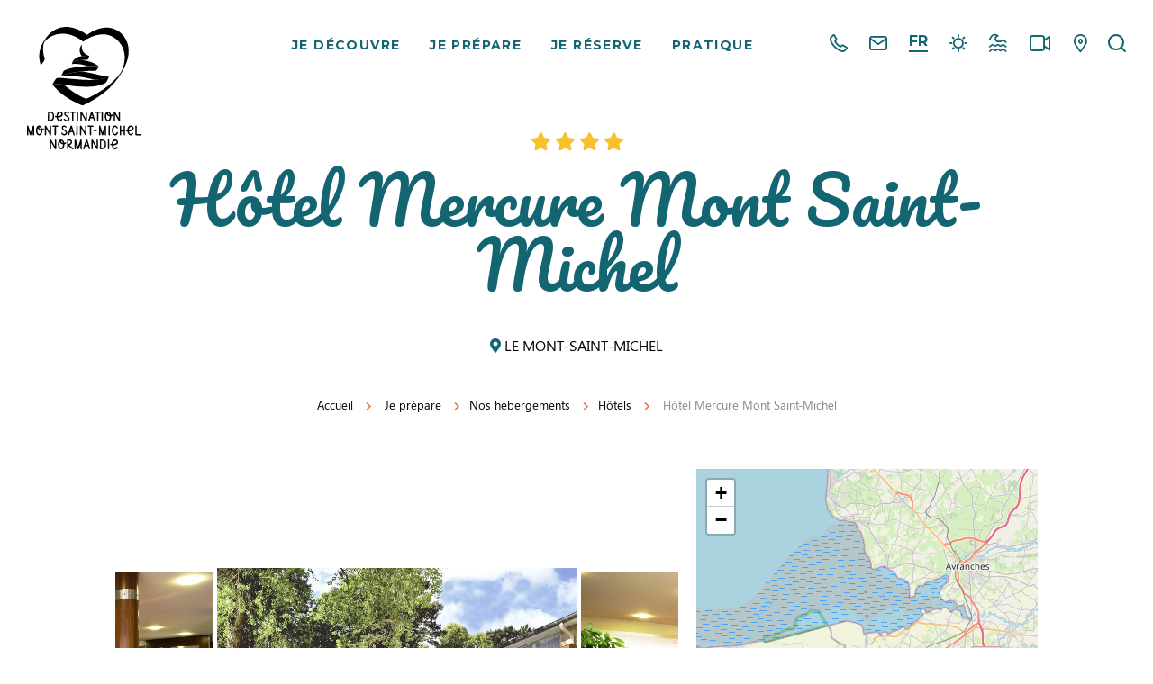

--- FILE ---
content_type: text/html; charset=UTF-8
request_url: https://www.ot-montsaintmichel.com/hotel/hotel-mercure-mont-saint-michel/
body_size: 15828
content:
<!doctype html><html lang="fr-FR" class="no-js"> <head> <meta charset="UTF-8"> <title>Hôtel Mercure Mont Saint-Michel, Hôtels 4 étoiles - Office de Tourisme Destination Mont Saint-Michel Normandie</title> <meta http-equiv="X-UA-Compatible" content="IE=edge,chrome=1"> <meta name="viewport" content="width=device-width, initial-scale=1.0, minimum-scale=1.0, maximum-scale=5.0, user-scalable=yes"> <link href="//www.google-analytics.com" rel="dns-prefetch"> <link href="//www.googletagmanager.com" rel="dns-prefetch"> <link href="//www.gstatic.com" rel="dns-prefetch"> <link href="//translate.googleapis.com" rel="dns-prefetch"> <link href="//stats.g.doubleclick.net" rel="dns-prefetch"> <link href="//scontent.cdninstagram.com" rel="dns-prefetch"> <link href="//static.ingenie.fr" rel="dns-prefetch"> <link href="//reservation.ot-montsaintmichel.com" rel="dns-prefetch">  <meta name="robots" content="index, follow, max-snippet:-1, max-image-preview:large, max-video-preview:-1"/> <link rel="canonical" href="https://www.ot-montsaintmichel.com/hotel/hotel-mercure-mont-saint-michel/"/> <meta property="og:locale" content="fr_FR"/> <meta property="og:type" content="article"/> <meta property="og:title" content="Hôtel Mercure Mont Saint-Michel, Hôtels 4 étoiles - Office de Tourisme Destination Mont Saint-Michel Normandie"/> <meta property="og:url" content="https://www.ot-montsaintmichel.com/hotel/hotel-mercure-mont-saint-michel/"/> <meta property="og:site_name" content="Destination Mont Saint-Michel Normandie"/> <meta property="article:modified_time" content="2026-01-08T01:07:36+00:00"/> <meta name="twitter:card" content="summary_large_image"/> <meta name="twitter:label1" content="Écrit par"> <meta name="twitter:data1" content="marine"> <link rel='dns-prefetch' href='//d3js.org'/><link rel='dns-prefetch' href='//static.ingenie.fr'/><link rel='dns-prefetch' href='//s.w.org'/><link rel='dns-prefetch' href='//hcaptcha.com'/> <script type="text/javascript"> window._wpemojiSettings = {"baseUrl":"https:\/\/s.w.org\/images\/core\/emoji\/12.0.0-1\/72x72\/","ext":".png","svgUrl":"https:\/\/s.w.org\/images\/core\/emoji\/12.0.0-1\/svg\/","svgExt":".svg","source":{"concatemoji":"https:\/\/www.ot-montsaintmichel.com\/wp-includes\/js\/wp-emoji-release.min.js"}}; /*! This file is auto-generated */ !function(e,a,t){var n,r,o,i=a.createElement("canvas"),p=i.getContext&&i.getContext("2d");function s(e,t){var a=String.fromCharCode;p.clearRect(0,0,i.width,i.height),p.fillText(a.apply(this,e),0,0);e=i.toDataURL();return p.clearRect(0,0,i.width,i.height),p.fillText(a.apply(this,t),0,0),e===i.toDataURL()}function c(e){var t=a.createElement("script");t.src=e,t.defer=t.type="text/javascript",a.getElementsByTagName("head")[0].appendChild(t)}for(o=Array("flag","emoji"),t.supports={everything:!0,everythingExceptFlag:!0},r=0;r<o.length;r++)t.supports[o[r]]=function(e){if(!p||!p.fillText)return!1;switch(p.textBaseline="top",p.font="600 32px Arial",e){case"flag":return s([127987,65039,8205,9895,65039],[127987,65039,8203,9895,65039])?!1:!s([55356,56826,55356,56819],[55356,56826,8203,55356,56819])&&!s([55356,57332,56128,56423,56128,56418,56128,56421,56128,56430,56128,56423,56128,56447],[55356,57332,8203,56128,56423,8203,56128,56418,8203,56128,56421,8203,56128,56430,8203,56128,56423,8203,56128,56447]);case"emoji":return!s([55357,56424,55356,57342,8205,55358,56605,8205,55357,56424,55356,57340],[55357,56424,55356,57342,8203,55358,56605,8203,55357,56424,55356,57340])}return!1}(o[r]),t.supports.everything=t.supports.everything&&t.supports[o[r]],"flag"!==o[r]&&(t.supports.everythingExceptFlag=t.supports.everythingExceptFlag&&t.supports[o[r]]);t.supports.everythingExceptFlag=t.supports.everythingExceptFlag&&!t.supports.flag,t.DOMReady=!1,t.readyCallback=function(){t.DOMReady=!0},t.supports.everything||(n=function(){t.readyCallback()},a.addEventListener?(a.addEventListener("DOMContentLoaded",n,!1),e.addEventListener("load",n,!1)):(e.attachEvent("onload",n),a.attachEvent("onreadystatechange",function(){"complete"===a.readyState&&t.readyCallback()})),(n=t.source||{}).concatemoji?c(n.concatemoji):n.wpemoji&&n.twemoji&&(c(n.twemoji),c(n.wpemoji)))}(window,document,window._wpemojiSettings); </script> <style type="text/css">img.wp-smiley,img.emoji { display: inline !important; border: none !important; box-shadow: none !important; height: 1em !important; width: 1em !important; margin: 0 .07em !important; vertical-align: -0.1em !important; background: none !important; padding: 0 !important;}</style> <link rel='preload' as='style' href='https://www.ot-montsaintmichel.com/wp-content/plugins/wp-etourisme/public/css/wp-etourisme-public.min.css' type='text/css' media='all'/><link rel='stylesheet' id='wp-etourisme-css' href='https://www.ot-montsaintmichel.com/wp-content/plugins/wp-etourisme/public/css/wp-etourisme-public.min.css' type='text/css' media='all'/><link rel='preload' as='style' href='https://www.ot-montsaintmichel.com/wp-includes/css/dist/block-library/style.min.css' type='text/css' media='all'/><link rel='stylesheet' id='wp-block-library-css' href='https://www.ot-montsaintmichel.com/wp-includes/css/dist/block-library/style.min.css' type='text/css' media='all'/><link rel='preload' as='style' href='https://www.ot-montsaintmichel.com/wp-content/plugins/contact-form-7/includes/css/styles.css' type='text/css' media='all'/><link rel='stylesheet' id='contact-form-7-css' href='https://www.ot-montsaintmichel.com/wp-content/plugins/contact-form-7/includes/css/styles.css' type='text/css' media='all'/><link rel='preload' as='style' href='https://www.ot-montsaintmichel.com/wp-content/plugins/iris-weather/public/styles/weather-icons.css' type='text/css' media=''/><link rel='stylesheet' id='weather-font-css' href='https://www.ot-montsaintmichel.com/wp-content/plugins/iris-weather/public/styles/weather-icons.css' type='text/css' media=''/><link rel='preload' as='style' href='https://www.ot-montsaintmichel.com/wp-content/themes/montsaintmichel/assets/dist/css/app.min.css' type='text/css' media='all'/><link rel='stylesheet' id='app-css' href='https://www.ot-montsaintmichel.com/wp-content/themes/montsaintmichel/assets/dist/css/app.min.css' type='text/css' media='all'/><link rel='preload' as='style' href='https://www.ot-montsaintmichel.com/wp-content/themes/montsaintmichel/assets/dist/css/app-tourism.min.css' type='text/css' media='all'/><link rel='stylesheet' id='app-tourism-css' href='https://www.ot-montsaintmichel.com/wp-content/themes/montsaintmichel/assets/dist/css/app-tourism.min.css' type='text/css' media='all'/><script type='text/javascript' defer src='https://code.jquery.com/jquery-3.4.1.min.js'></script><script type='text/javascript' defer src='https://code.jquery.com/jquery-migrate-3.0.1.min.js'></script><script type='text/javascript' defer src='https://www.ot-montsaintmichel.com/wp-content/plugins/wp-etourisme/public/js/wp-etourisme-map-adapter.min.js'></script><script type='text/javascript'>/* <![CDATA[ */var wpetMaps = {"url_public":"https:\/\/www.ot-montsaintmichel.com\/wp-content\/plugins\/wp-etourisme\/public\/","ajax_param":{"ajax":"https:\/\/www.ot-montsaintmichel.com\/wp-json\/irisit\/post_type\/hotels","filter":{"include":[3726]},"order":{"commune":"ASC"}},"ajax_path":"https:\/\/www.ot-montsaintmichel.com\/wp-json\/irismap\/profile","iti_path":"https:\/\/www.ot-montsaintmichel.com\/wp-json\/irismap\/route","maps":{"leaflet":{"map_option":{"scrollWheelZoom":""},"tilesurl":"https:\/\/{s}.tile.openstreetmap.org\/{z}\/{x}\/{y}.png","tilesoptions":{"attribution":"&copy; <a target=\"_blank\" href=\"https:\/\/www.openstreetmap.org\/copyright\">les contributeurs d'OpenStreetMap<\/a>"}}},"selected":"leaflet","lightpick":"DD\/MM\/YYYY","locale":"fr","options":{"marker":"https:\/\/www.ot-montsaintmichel.com\/wp-content\/themes\/montsaintmichel\/assets\/dist\/images\/markers\/marker.png","markerhover":"https:\/\/www.ot-montsaintmichel.com\/wp-content\/themes\/montsaintmichel\/assets\/dist\/images\/markers\/marker.png","latitude":"48.63507","longitude":"-1.51086","zoom":"10"}};/* ]]> */</script><script type='text/javascript' defer src='https://www.ot-montsaintmichel.com/wp-content/plugins/wp-etourisme/public/js/wp-etourisme-maps.min.js'></script><script type='text/javascript' defer src='https://d3js.org/d3.v5.min.js'></script><script type='text/javascript' defer src='https://www.ot-montsaintmichel.com/wp-content/plugins/iris-weather/public/scripts/app_shared.js'></script><link rel='https://api.w.org/' href='https://www.ot-montsaintmichel.com/wp-json/'/><link rel='shortlink' href='https://www.ot-montsaintmichel.com/?p=3726'/><link rel="alternate" type="application/json+oembed" href="https://www.ot-montsaintmichel.com/wp-json/oembed/1.0/embed?url=https%3A%2F%2Fwww.ot-montsaintmichel.com%2Fhotel%2Fhotel-mercure-mont-saint-michel%2F"/><link rel="alternate" type="text/xml+oembed" href="https://www.ot-montsaintmichel.com/wp-json/oembed/1.0/embed?url=https%3A%2F%2Fwww.ot-montsaintmichel.com%2Fhotel%2Fhotel-mercure-mont-saint-michel%2F&#038;format=xml"/><style type="text/css" media="screen"> .g { margin:0px; padding:0px; overflow:hidden; line-height:1; zoom:1; } .g img { height:auto; } .g-col { position:relative; float:left; } .g-col:first-child { margin-left: 0; } .g-col:last-child { margin-right: 0; } @media only screen and (max-width: 480px) { .g-col, .g-dyn, .g-single { width:100%; margin-left:0; margin-right:0; } }</style><link rel="alternate" href="https://www.ot-montsaintmichel.com/hotel/hotel-mercure-mont-saint-michel/" hreflang="fr_FR"/><link rel="alternate" href="https://www.ot-montsaintmichel.com/en/hotel/hotel-mercure-mont-saint-michel/" hreflang="en_US"/><link rel="alternate" href="https://www.ot-montsaintmichel.com/es/hotel/hotel-mercure-mont-saint-michel/" hreflang="es_ES"/><link rel="alternate" href="https://www.ot-montsaintmichel.com/hotel/hotel-mercure-mont-saint-michel/" hreflang="x-default"/><style>.h-captcha{position:relative;display:block;margin-bottom:2rem;padding:0;clear:both}.h-captcha[data-size="normal"]{width:303px;height:78px}.h-captcha[data-size="compact"]{width:164px;height:144px}.h-captcha[data-size="invisible"]{display:none}.h-captcha::before{content:'';display:block;position:absolute;top:0;left:0;background:url(https://www.ot-montsaintmichel.com/wp-content/plugins/hcaptcha-for-forms-and-more/assets/images/hcaptcha-div-logo.svg) no-repeat;border:1px solid #fff0;border-radius:4px}.h-captcha[data-size="normal"]::before{width:300px;height:74px;background-position:94% 28%}.h-captcha[data-size="compact"]::before{width:156px;height:136px;background-position:50% 79%}.h-captcha[data-theme="light"]::before,body.is-light-theme .h-captcha[data-theme="auto"]::before,.h-captcha[data-theme="auto"]::before{background-color:#fafafa;border:1px solid #e0e0e0}.h-captcha[data-theme="dark"]::before,body.is-dark-theme .h-captcha[data-theme="auto"]::before,html.wp-dark-mode-active .h-captcha[data-theme="auto"]::before,html.drdt-dark-mode .h-captcha[data-theme="auto"]::before{background-image:url(https://www.ot-montsaintmichel.com/wp-content/plugins/hcaptcha-for-forms-and-more/assets/images/hcaptcha-div-logo-white.svg);background-repeat:no-repeat;background-color:#333;border:1px solid #f5f5f5}.h-captcha[data-size="invisible"]::before{display:none}.h-captcha iframe{position:relative}div[style*="z-index: 2147483647"] div[style*="border-width: 11px"][style*="position: absolute"][style*="pointer-events: none"]{border-style:none}</style><style>span[data-name="hcap-cf7"] .h-captcha{margin-bottom:0}span[data-name="hcap-cf7"]~input[type="submit"],span[data-name="hcap-cf7"]~button[type="submit"]{margin-top:2rem}</style><link rel="icon" href="https://www.ot-montsaintmichel.com/wp-content/uploads/2024/10/cropped-web-app-manifest-512x512-1-32x32.png" sizes="32x32"/><link rel="icon" href="https://www.ot-montsaintmichel.com/wp-content/uploads/2024/10/cropped-web-app-manifest-512x512-1-192x192.png" sizes="192x192"/><link rel="apple-touch-icon" href="https://www.ot-montsaintmichel.com/wp-content/uploads/2024/10/cropped-web-app-manifest-512x512-1-180x180.png"/><meta name="msapplication-TileImage" content="https://www.ot-montsaintmichel.com/wp-content/uploads/2024/10/cropped-web-app-manifest-512x512-1-270x270.png"/> <script type="application/ld+json"> { "@context": "http://schema.org/", "@type": "TouristInformationCenter", "name": "Office de Tourisme Mont Saint-Michel Normandie", "address": { "@type": "PostalAddress", "streetAddress":"Grande Rue", "postalCode":"50170", "addressLocality":"Le Mont-Saint-Michel" }, "image": { "@type": "ImageObject", "url":"https://www.ot-montsaintmichel.com/wp-content/themes/montsaintmichel/assets/dist/images/logo.svg" }, "telephone": "+33 (0)2 33 60 14 30", "geo": { "@type": "GeoCoordinates", "latitude": "48.63507", "longitude": "-1.51086" }, "sameAs" : [ "https://www.facebook.com/OTMSMN","https://www.instagram.com/montsaintmichel_normandie/","https://www.youtube.com/channel/UC2Up-V-T8qB73P47Wz5om1A" ] }</script> <script>(function(w,d,s,l,i){w[l]=w[l]||[];w[l].push({'gtm.start': new Date().getTime(),event:'gtm.js'});var f=d.getElementsByTagName(s)[0], j=d.createElement(s),dl=l!='dataLayer'?'&l='+l:'';j.async=true;j.src= 'https://www.googletagmanager.com/gtm.js?id='+i+dl;f.parentNode.insertBefore(j,f); })(window,document,'script','dataLayer','GTM-WLCZVL4'); </script> </head> <body class="hotels-template-default single single-hotels postid-3726 single-wpet" id="body"> <noscript><iframe src="https://www.googletagmanager.com/ns.html?id=GTM-WLCZVL4" height="0" width="0" style="display:none;visibility:hidden"></iframe></noscript> <div class="wrapper"> <header class="header" role="banner"> <div class="navbar"> <p class="logo"> <a class="logoItem" href="https://www.ot-montsaintmichel.com"> <img class="logoDark" src="https://www.ot-montsaintmichel.com/wp-content/themes/montsaintmichel/assets/dist/images/logo.svg" alt="Destination Mont Saint-Michel Normandie"> <img class="logoWhite" src="https://www.ot-montsaintmichel.com/wp-content/themes/montsaintmichel/assets/dist/images/logo-white.svg" alt="Destination Mont Saint-Michel Normandie"> <span class="sr-only">Destination Mont Saint-Michel Normandie</span> </a> </p><div class="site-nav" id="site-nav"> <nav class="nav" id="nav" role="navigation"> <ul> <li class="menu-item menu-item-has-children "> <a href="https://www.ot-montsaintmichel.com/je-decouvre/">Je découvre</a> <div class="maxi-menu"> <ul class="maxi-menu__list"> <li class="page_item page-item-62"> <a href="https://www.ot-montsaintmichel.com/je-decouvre/visiter-le-mont-saint-michel/">Visiter le Mont Saint-Michel</a> </li> <li class="page_item page-item-95"> <a href="https://www.ot-montsaintmichel.com/je-decouvre/prolonger-la-decouverte-de-la-baie/">Prolonger la découverte de la Baie</a> </li> <li class="page_item page-item-136"> <a href="https://www.ot-montsaintmichel.com/je-decouvre/nos-essentiels/">Nos essentiels</a> </li> <li class="page_item page-item-147"> <a href="https://www.ot-montsaintmichel.com/je-decouvre/nos-experiences-a-vivre/">Nos expériences à vivre</a> </li> <li class="page_item page-item-154"> <a href="https://www.ot-montsaintmichel.com/je-decouvre/nos-secrets-a-partager/">Nos secrets à partager</a> </li> <li class="page_item page-item-158"> <a href="https://www.ot-montsaintmichel.com/je-decouvre/nos-temps-forts/">Nos temps forts</a> </li> </ul> <div class="maxi-menu__accelerateurs"> <a class="maxi-menu-media" href="https://www.ot-montsaintmichel.com/je-decouvre/visiter-le-mont-saint-michel/je-visite-le-mont-saint-michel/les-visites-guidees/" data-bg="url(https://www.ot-montsaintmichel.com/wp-content/uploads/2020/04/Mont-Saint-Michel-Jardins-vue2-600x400.jpg)"> <span class="title">Les visites guidées</span> </a> <a class="maxi-menu-media" href="https://www.ot-montsaintmichel.com/je-decouvre/nos-secrets-a-partager/le-blog/" data-bg="url(https://www.ot-montsaintmichel.com/wp-content/uploads/2025/02/OTMSMN_MarineG_coeur-450x600.jpg)"> <span class="title">Le blog</span> </a> <a class="maxi-menu-media" href="https://www.ot-montsaintmichel.com/je-decouvre/visiter-le-mont-saint-michel/jaccede-au-mont-saint-michel/" data-bg="url(https://www.ot-montsaintmichel.com/wp-content/uploads/2020/03/©OTMSMN_Jim-Prod_Mont-Saint-Michel_sunset-4-min-1-600x400.jpg)"> <span class="title">J&rsquo;accède au Mont Saint-Michel</span> </a> </div> </div> </li> <li class="menu-item menu-item-has-children "> <a href="https://www.ot-montsaintmichel.com/je-prepare/">Je prépare</a> <div class="maxi-menu"> <ul class="maxi-menu__list"> <li class="page_item page-item-300536"> <a href="https://www.ot-montsaintmichel.com/je-prepare/acteurs-engages-pour-un-tourisme-responsable/">Les acteurs engagés pour un tourisme responsable</a> </li> <li class="page_item page-item-178"> <a href="https://www.ot-montsaintmichel.com/je-prepare/nos-hebergements/">Nos hébergements</a> </li> <li class="page_item page-item-189"> <a href="https://www.ot-montsaintmichel.com/je-prepare/nos-restaurants/">Nos restaurants</a> </li> <li class="page_item page-item-199"> <a href="https://www.ot-montsaintmichel.com/je-prepare/agenda/">Agenda</a> </li> <li class="page_item page-item-200"> <a href="https://www.ot-montsaintmichel.com/je-prepare/notre-histoire-se-raconte/">Lieux de visite et guides</a> </li> <li class="page_item page-item-203"> <a href="https://www.ot-montsaintmichel.com/je-prepare/activites-de-loisirs/">Activités de loisirs</a> </li> <li class="page_item page-item-211"> <a href="https://www.ot-montsaintmichel.com/je-prepare/itinerance-et-traversees-de-la-baie/">Itinérance et traversées de la Baie</a> </li> <li class="page_item page-item-214"> <a href="https://www.ot-montsaintmichel.com/je-prepare/le-savoir-faire-normand/">Le savoir-faire normand</a> </li> <li class="page_item page-item-219"> <a href="https://www.ot-montsaintmichel.com/je-prepare/les-commerces/">Les commerces</a> </li> <li class="page_item page-item-220"> <a href="https://www.ot-montsaintmichel.com/je-prepare/les-sejours/">Les séjours</a> </li> </ul> <div class="maxi-menu__accelerateurs"> <a class="maxi-menu-media" href="https://www.ot-montsaintmichel.com/je-prepare/itinerance-et-traversees-de-la-baie/tous-les-itineraires-et-circuits/" data-bg="url(https://www.ot-montsaintmichel.com/wp-content/uploads/2020/05/alamoureux_MG_6477-600x400.jpg)"> <span class="title">Tous les itinéraires et circuits</span> </a> <a class="maxi-menu-media" href="https://www.ot-montsaintmichel.com/je-prepare/itinerance-et-traversees-de-la-baie/traversees-de-la-baie/" data-bg="url(https://www.ot-montsaintmichel.com/wp-content/uploads/2020/04/traversée-de-la-baie-Mont-Saint-Michel-9-400x600.jpg)"> <span class="title">Traversées de la baie (guides)</span> </a> <a class="maxi-menu-media" href="https://www.ot-montsaintmichel.com/je-prepare/activites-de-loisirs/activites-en-famille/" data-bg="url(https://www.ot-montsaintmichel.com/wp-content/uploads/2020/05/OTMSMN_Grant_Mont-Saint-Michel_Roche-Torin_vélo_famille_enfants_amis-18-600x424.jpg)"> <span class="title">Activités en Famille</span> </a> </div> </div> </li> <li class="menu-item"> <a href="https://www.ot-montsaintmichel.com/je-reserve-2/" target="_blank">Je réserve</a> </li> <li class="menu-item menu-item-has-children "> <a href="https://www.ot-montsaintmichel.com/pratique/">Pratique</a> <div class="maxi-menu"> <ul class="maxi-menu__list"> <li class="page_item page-item-227"> <a href="https://www.ot-montsaintmichel.com/pratique/venir-jusqua-nous/">Comment venir ?</a> </li> <li class="page_item page-item-231"> <a href="https://www.ot-montsaintmichel.com/pratique/se-deplacer-pendant-le-sejour/">Se déplacer pendant le séjour</a> </li> <li class="page_item page-item-236"> <a href="https://www.ot-montsaintmichel.com/pratique/tourisme-pour-tous/">Tourisme pour tous</a> </li> <li class="page_item page-item-237"> <a href="https://www.ot-montsaintmichel.com/pratique/nos-brochures/">Nos brochures</a> </li> <li class="page_item page-item-239"> <a href="https://www.ot-montsaintmichel.com/pratique/faq-foire-aux-questions/">FAQ : Foire aux questions</a> </li> <li class="page_item page-item-240"> <a href="https://www.ot-montsaintmichel.com/pratique/nos-bureaux-dinformation/">Nos bureaux d'information</a> </li> <li class="page_item page-item-241"> <a href="https://www.ot-montsaintmichel.com/pratique/qui-sommes-nous/">Qui sommes-nous ?</a> </li> <li class="page_item page-item-242"> <a href="https://www.ot-montsaintmichel.com/pratique/contactez-nous/">Contactez-nous</a> </li> </ul> <div class="maxi-menu__accelerateurs"> <a class="maxi-menu-media" href="https://www.ot-montsaintmichel.com/je-decouvre/prolonger-la-decouverte-de-la-baie/tourisme-pour-tous/" data-bg="url(https://www.ot-montsaintmichel.com/wp-content/uploads/2024/07/Nouveau-projet-3-343x600.jpg)"> <span class="title">Tourisme pour tous</span> </a> <a class="maxi-menu-media" href="https://www.ot-montsaintmichel.com/pratique/nos-brochures/" data-bg="url(https://www.ot-montsaintmichel.com/wp-content/uploads/2020/04/OFFICE-DE-TOURISME-MONT-SAINT-MICHEL-NORMANDIE-MAGAZINE-2025-COUVERTURE-456x600.jpg)"> <span class="title">Nos brochures</span> </a> <a class="maxi-menu-media" href="https://www.ot-montsaintmichel.com/pratique/nos-bureaux-dinformation/" data-bg="url(https://www.ot-montsaintmichel.com/wp-content/uploads/2020/04/alamoureux_mg_4198_41366676161_o-600x400.jpg)"> <span class="title">Nos bureaux d'information</span> </a> </div> </div> </li> </ul> </nav></div><div class="tools"> <div class="toolsItem toolsItem--cart" data-trigger="wpiris-click" data-toggle="tooltip" data-placement="bottom" title="Voir mon panier"> <div id="ingenie-widget-cart"></div> </div> <div class="toolsItem toolsItem--phone"> <a href="https://www.ot-montsaintmichel.com/pratique/nos-bureaux-dinformation/" data-toggle="tooltip" data-placement="bottom" title="Tous les numéros ici"> <span class="sr-only">Tous les numéros ici</span> </a> </div> <div class="toolsItem js-toolsMobile"> <div class="toolsItem toolsItem--contact"> <a href="https://www.ot-montsaintmichel.com/pratique/nos-bureaux-dinformation/" data-toggle="tooltip" data-placement="bottom" title="Toutes les adresses email ici"> <span class="sr-only">Toutes les adresses email ici</span> </a> </div> <div class="toolsItem toolsItem--lang"> <a href="#lang-selector" class="notranslate" data-trigger="lang-selector"> FR </a> </div> <div class="toolsItem toolsItem--weather"> <a href="https://www.ot-montsaintmichel.com/meteo/" data-toggle="tooltip" data-placement="bottom" title="Météo"> <span class="sr-only">Météo</span> </a> </div> <div class="toolsItem toolsItem--tides"> <a href="https://www.ot-montsaintmichel.com/marees/" data-toggle="tooltip" data-placement="bottom" title="Horaires des marées"> <span class="sr-only">Horaires des marées</span> </a> </div> <div class="toolsItem toolsItem--webcams"> <a href="https://www.ot-montsaintmichel.com/webcams/" data-toggle="tooltip" data-placement="bottom" title="Webcams &#8211; Vidéos"> <span class="sr-only">Webcams &#8211; Vidéos</span> </a> </div> <div class="toolsItem toolsItem--map"> <a href="https://www.ot-montsaintmichel.com/carte-interactive/" data-toggle="tooltip" data-placement="bottom" title="Carte interactive"> <span class="sr-only">Carte interactive</span> </a> </div> </div> <div class="toolsItem toolsItem--search"> <a href="#wpSearchLayout" data-trigger="wpiris-search-layout" data-toggle="tooltip" data-placement="bottom" title="Rechercher"> <span class="sr-only">Je recherche</span> </a> </div> <div class="toolsItem toolsItem--trigger-menu"> <a href="#nav" class="js-trigger-menu" aria-label="Menu"><i class="trigger-menu-icon"></i></a> </div></div> </div> <div class="gltSelector" id="lang-selector" data-id="lang-selector"> <div class="gltSelectorInner"> <p class="gltSelectorTitle">Sélectionnez votre langue</p> <div class="gltSelectorLangs"> <a href="https://www.ot-montsaintmichel.com/en/hotel/hotel-mercure-mont-saint-michel/" target="_blank" rel="noopener"> <span>EN</span> </a> <a href="https://www.ot-montsaintmichel.com/es/hotel/hotel-mercure-mont-saint-michel/" target="_blank" rel="noopener"> <span>ES</span> </a> </div> </div></div> <div class="wpetHeading"> <div class="container"> <div class="wpetRank"> <i class="wpet-icon-4-etoiles"></i> </div> <h1 class="wpetTitle entryTitle headerTitle" itemprop="name">Hôtel Mercure Mont Saint-Michel</h1> <div class="wpetHeadingMeta"> <p class="wpetHeadingMetaItem wpetHeadingMetaItem--commune entryMetaLocation"> <i class="fas fa-map-marker-alt"></i> LE MONT-SAINT-MICHEL </p> </div> </div></div> <div class="breadcrumbs"> <script type="application/ld+json"> { "@context": "http://schema.org", "@type": "BreadcrumbList", "itemListElement": [{"@type":"ListItem","position":1,"item":{"@type":"WebPage","@id":"https:\/\/www.ot-montsaintmichel.com","url":"https:\/\/www.ot-montsaintmichel.com","name":"Accueil"}},{"@type":"ListItem","position":2,"item":{"@type":"WebPage","@id":"https:\/\/www.ot-montsaintmichel.com\/je-prepare\/","url":"https:\/\/www.ot-montsaintmichel.com\/je-prepare\/","name":"Je pr\u00e9pare"}},{"@type":"ListItem","position":3,"item":{"@type":"WebPage","@id":"https:\/\/www.ot-montsaintmichel.com\/je-prepare\/nos-hebergements\/","url":"https:\/\/www.ot-montsaintmichel.com\/je-prepare\/nos-hebergements\/","name":"Nos h\u00e9bergements"}},{"@type":"ListItem","position":4,"item":{"@type":"WebPage","@id":"https:\/\/www.ot-montsaintmichel.com\/je-prepare\/nos-hebergements\/hotels\/","url":"https:\/\/www.ot-montsaintmichel.com\/je-prepare\/nos-hebergements\/hotels\/","name":"H\u00f4tels"}},{"@type":"ListItem","position":5,"item":{"@type":"WebPage","@id":"https:\/\/www.ot-montsaintmichel.com\/hotel\/hotel-mercure-mont-saint-michel","url":"https:\/\/www.ot-montsaintmichel.com\/hotel\/hotel-mercure-mont-saint-michel","name":"H\u00f4tel Mercure Mont Saint-Michel"}}] }</script> <div class="breadcrumbsLinks"> <span> <span> <a href="https://www.ot-montsaintmichel.com">Accueil</a> <i class="fas fa-chevron-right"></i> <span><a href="https://www.ot-montsaintmichel.com/je-prepare/">Je prépare</a> <i class="fas fa-chevron-right"></i><span><a href="https://www.ot-montsaintmichel.com/je-prepare/nos-hebergements/">Nos hébergements</a> <i class="fas fa-chevron-right"></i><span><a href="https://www.ot-montsaintmichel.com/je-prepare/nos-hebergements/hotels/">Hôtels</a> <i class="fas fa-chevron-right"></i></span></span></span> <span class="breadcrumb_last">Hôtel Mercure Mont Saint-Michel</span> </span> </span> </div> </div> </header><main id="main" role="main" itemscope itemtype="http://schema.org/Hotel"> <section class="section section--wpet clear" id="primary"> <div class="container clear"> <article class="wpetSection"> <div class="wpetGallery has-gradient"> <div class="wpetGallerySlider"> <div class="wpetGallerySliderList" data-id="wpet-slick-gallery"> <div class="wpetGalleryItem" data-id="wpet-slick-gallery-item"> <a data-fancybox="images" href="https://www.ot-montsaintmichel.com/wp-content/uploads/wpetourisme/Mercure-Le-Pre--Sale----Le-Mont-Saint-Michel-1-2.jpg" title="Mercure-Le-Pre&#8211;Sale&#8212;-Le-Mont-Saint-Michel-1-2"> <img src="https://www.ot-montsaintmichel.com/wp-content/uploads/wpetourisme/Mercure-Le-Pre--Sale----Le-Mont-Saint-Michel-1-2.jpg" alt="Mercure-Le-Pre&#8211;Sale&#8212;-Le-Mont-Saint-Michel-1-2" itemprop="image"> </a> </div> <div class="wpetGalleryItem" data-id="wpet-slick-gallery-item"> <a data-fancybox="images" href="https://www.ot-montsaintmichel.com/wp-content/uploads/wpetourisme/Mercure-Le-Pre--Sale----Le-Mont-Saint-Michel-2.jpg" title="Mercure-Le-Pre&#8211;Sale&#8212;-Le-Mont-Saint-Michel-2"> <img src="https://www.ot-montsaintmichel.com/wp-content/uploads/wpetourisme/Mercure-Le-Pre--Sale----Le-Mont-Saint-Michel-2.jpg" alt="Mercure-Le-Pre&#8211;Sale&#8212;-Le-Mont-Saint-Michel-2" itemprop="image"> </a> </div> </div> <div class="wpetGalleryCount"> 2 </div> </div> </div> <div class="wpetSectionAside"> <div class="wpetNavigation"> <ul data-id="wpet-anchor"> <li class="wpetNavigationItem wpetNavigationItem--description" data-trigger="wpet-anchor-item"> <a href="#description" data-trigger="wpiris-scroll">À propos</a> </li> <li class="wpetNavigationItem wpetNavigationItem--capacite" data-trigger="wpet-anchor-item"> <a href="#capacite" data-trigger="wpiris-scroll">Capacité</a> </li> <li class="wpetNavigationItem wpetNavigationItem--ouverture" data-trigger="wpet-anchor-item"> <a href="#ouverture" data-trigger="wpiris-scroll">Ouverture</a> </li> <li class="wpetNavigationItem wpetNavigationItem--tarifs" data-trigger="wpet-anchor-item"> <a href="#tarifs" data-trigger="wpiris-scroll">Tarifs</a> </li> <li class="wpetNavigationItem wpetNavigationItem--prestation" data-trigger="wpet-anchor-item"> <a href="#prestation" data-trigger="wpiris-scroll">Prestations</a> </li> <li class="wpetNavigationItem wpetNavigationItem--contact" data-trigger="wpet-anchor-item"> <a href="#wpetAside" data-trigger="wpiris-scroll">Informations de contact</a> </li> <li class="wpetNavigationItem wpetNavigationItem--proximite" data-trigger="wpet-anchor-item"> <a href="#proximite" data-trigger="wpiris-scroll">À proximité</a> </li> </ul></div><div class="wpetPagination"> <p class="wpetPaginationItem wpetPaginationItem--prev" data-placement="bottom" data-original-title="Offre précédente" data-toggle="tooltip"> <a href="https://www.ot-montsaintmichel.com/hotel/hotel-gabriel/" rel="prev"></a> </p> <p class="wpetPaginationItem wpetPaginationItem--list" data-placement="bottom" data-original-title="Retour à la liste" data-toggle="tooltip"> <a href="https://www.ot-montsaintmichel.com/je-prepare/nos-hebergements/hotels/"> <span class="sr-only">Retour à la liste </span> </a> </p> <p class="wpetPaginationItem wpetPaginationItem--next" data-placement="bottom" data-original-title="Offre suivante" data-toggle="tooltip"> <a href="https://www.ot-montsaintmichel.com/hotel/hotel-la-digue/" rel="next"></a> </p> </div> </div> <div class="wpetSectionContent hentry"> <div class="wpetStrate" id="description" data-id="wpet-strate"> <div class="wpetStrateParts"> <p itemprop="description" > A 2 km du Mont Saint-Michel, au carrefour de la Normandie et de la Bretagne, situé dans un grand parc arboré, l'hôtel Mercure**** vous accueille : 100 chambres tout confort, parking, équipe attentionnée et efficace. Vous trouverez le calme après la découverte de la Merveille. Le bar LE NORMANDY est idéal pour un verre entre amis.<br/>A quelques mètres, produits régionaux, boutique souvenirs, point argent, laverie automatique. <br/>Le soir, rendez-vous à pied à l'entrée de la digue pour admirer le coucher de soleil ou si vous avez de la chance le spectacle des marées. </p> </div> <div class="wpetStrateParts"> <h3 class="wpetStratePartsTitle">Classement & labels</h3> <div class="wpetRank"> <i class="wpet-icon-4-etoiles"></i> </div> <ul class="wpetTags"> <li> Mercure </li> <li> 4 étoiles </li> <li> Normandie Qualité Tourisme </li> <li> Normandie Qualité Tourisme Responsable </li> <li> Qualité Tourisme </li> </ul> </div> <div class="wpetStrateParts"> <h3 class="wpetStratePartsTitle">Langues parlées</h3> <div class="wpetStrateParts"> <ul> <li> Français </li> <li> Anglais </li> <li> Espagnol </li> <li> Italien </li> <li> Allemand </li> </ul> </div> </div> </div> <div class="wpetStrate" id="capacite" data-id="wpet-strate"> <h2 class="wpetStrateTitle" data-trigger="wpet-open-strate"> Capacité </h2> <div class="wpetStrateParts"> <ul> <li> 100 chambre(s) </li> </ul> </div> </div> <div class="wpetStrate" id="ouverture" data-id="wpet-strate"> <h2 class="wpetStrateTitle" data-trigger="wpet-open-strate"> Ouverture </h2> <div class="wpetStrateParts"> <div class="wpetTableList" data-id="wpet-slick-table"> <div class="wpetTableContainer " data-table-index="0" data-table="0"><table class="wpetTable wpetTable--period"><caption class="wpetTableTitle">Ouverture du 19 janvier 2026 au 31 décembre 2026</caption></table><p class="wpetTableComplement"></p></div> </div> <span itemprop="openingHoursSpecification" itemscope itemtype="http://schema.org/OpeningHoursSpecification"><time itemprop="validFrom" datetime="2026-01-19"></time><time itemprop="validThrough" datetime="2026-12-31"></time><link itemprop="dayOfWeek" href="http://schema.org/Monday"/><link itemprop="dayOfWeek" href="http://schema.org/Tuesday"/><link itemprop="dayOfWeek" href="http://schema.org/Wednesday"/><link itemprop="dayOfWeek" href="http://schema.org/Thursday"/><link itemprop="dayOfWeek" href="http://schema.org/Friday"/><link itemprop="dayOfWeek" href="http://schema.org/Saturday"/><link itemprop="dayOfWeek" href="http://schema.org/Sunday"/></span> </div> </div> <div class="wpetStrate" id="tarifs" data-id="wpet-strate"> <h2 class="wpetStrateTitle" data-trigger="wpet-open-strate"> Tarifs </h2> <div class="wpetStrateParts"> <table class="wpetTable"> <thead class="wpetTableHeader"> <tr> <th class="wpetTableHeader--title">Tarif</th> <th class="wpetTableHeader--min">Min.</th> <th class="wpetTableHeader--max">Max.</th> </tr> </thead> <tr class="wpetTableLine"> <td class="wpetTableCell wpetTableCell--name"> Chambre double (tarif par chambre) </td> <td class="wpetTableCell wpetTableCell--value wpetTableCell--value--min"> 106€ </td> <td class="wpetTableCell wpetTableCell--value wpetTableCell--value--max"> 344€ </td> </tr> <tr class="wpetTableLine"> <td class="wpetTableCell wpetTableCell--name"> Petit déjeuner (tarif par personne) </td> <td class="wpetTableCell wpetTableCell--value wpetTableCell--value--min wpetTableCell--full"> 18€ </td> <td class="wpetTableCell wpetTableCell--disabled"> </td> </tr> <span class="hide" itemprop="priceRange">Chambre double (tarif par chambre) : de 106€ à 344 € </span> <span class="hide" itemprop="priceRange">Petit déjeuner (tarif par personne) : 18 € </span> </table> </div> <div class="wpetStrateParts"> <h3 class="wpetStratePartsTitle"> Moyens de paiement </h3> <ul class="wpetTags"> <li> American Express </li> <li> Carte bleue </li> <li> Cartes de paiement </li> <li> Chèques bancaires et postaux </li> <li> Chèques Vacances </li> <li> Espèces </li> <li> Eurocard - Mastercard </li> <li> Virements </li> <li> Visa </li> </ul> </div> </div> <div class="wpetStrate" id="prestation" data-id="wpet-strate"> <h2 class="wpetStrateTitle" data-trigger="wpet-open-strate"> Prestations </h2> <div class="wpetStrateParts"> <h3 class="wpetStratePartsTitle"> Équipements </h3> <ul class="wpetTags"> <li> Salon de télévision </li> <li> Parking privé payant </li> <li> Parc </li> <li> Terrasse </li> <li> Bar </li> <li> Restaurant </li> <li> Boutiques </li> <li> Bibliothèque </li> <li> Chaise haute </li> <li> Chauffe-biberon </li> <li> Local vélo fermé à clé </li> </ul> </div> <div class="wpetStrateParts"> <h3 class="wpetStratePartsTitle"> Services </h3> <ul class="wpetTags"> <li> Coffres clients </li> <li> Consigne bagages </li> <li> Défibrillateur </li> <li> Demi-pension </li> <li> Panier pique-nique </li> <li> Plateau de courtoisie </li> <li> Service en chambre </li> <li> Stationnement vélos </li> <li> Wifi gratuit </li> </ul> </div> <div class="wpetStrateParts"> <h3 class="wpetStratePartsTitle"> Conforts </h3> <ul class="wpetTags"> <li> Accès Internet dans les chambres </li> <li> Accès Internet </li> <li> Câble/ satellite </li> <li> Canal + </li> <li> Climatisation </li> <li> Mini-bar </li> <li> Téléphone </li> <li> Télévision </li> <li> WIFI </li> </ul> </div> </div> </div> </article> <div class="wpetAsideWrapper"> <div class="wpetMapSingle"> <div class="map wpet-map-detail"></div> </div> <aside class="wpetAside" id="wpetAside"> <div class="wpetHighlight"> <div class="wpetHighlightItem wpetHighlightItem--price"> <span class='priceLabel'> À partir de </span> <span class='priceValue'> 106<span class='priceValueSymbol'>€</span></span> <span class='priceLabelEnd'> / nuit </span> </div> <p class="wpetHighlightItem wpetHighlightItem--wifi"> Accès Internet WIFI </p> <p class="wpetHighlightItem wpetHighlightItem--pets"> Animaux acceptés </p> <p class="wpetHighlightItem wpetHighlightItem--pmr"> Accessibilité PMR </p> <p class="wpetHighlightItem wpetHighlightItem--restaurant"> Restauration </p> </div> <div class="wpetIcons "> <ul> <li class="wpetIconsItem wpetIconsItem--mail" data-toggle="tooltip" data-placement="bottom" title="Contacter par mail"> <a href="#" data-toggle="modal" data-target="#modal-contact" itemprop="email" content="h1263@accor.com"> <span class="wpetIconsItemLabel">Mail</span> </a> </li> <li class="wpetIconsItem wpetIconsItem--phone" data-toggle="tooltip" data-placement="bottom" title="02 33 60 14 18" data-html="true"> <a class="GtmButtonContactTelephonePrestataire" itemprop="telephone" content="02 33 60 14 18" href="tel:02 33 60 14 18"> <span class="wpetIconsItemLabel">Téléphone</span> </a> </li> <li class="wpetIconsItem wpetIconsItem--phone" data-toggle="tooltip" data-placement="bottom" title="02 33 60 14 18" data-html="true"> <a class="GtmButtonContactTelephonePrestataire" itemprop="telephone" content="02 33 60 14 18" href="tel:02 33 60 14 18"> <span class="wpetIconsItemLabel">Téléphone</span> </a> </li> <li class="wpetIconsItem wpetIconsItem--website" data-toggle="tooltip" data-placement="bottom" title="Visiter le site internet"> <a class="GtmButtonConsultationSiteWebPrestataire" href="https://all.accor.com/hotel/1263/index.fr.shtml" target="_blank"> <span class="wpetIconsItemLabel">Site web</span> </a> </li> </ul></div><div class="wpetAddress" > <h2 class="wpetStrateTitle no-open">Informations de contact</h2> <p class="wpetAddressTitle" itemprop="name">Hôtel Mercure Mont Saint-Michel</p> <div itemprop="address" itemscope itemtype="http://schema.org/PostalAddress"> <p class="wpetAddressItem" itemprop="streetAddress">Route du Mont Saint-Michel</p> <p itemprop="streetAddress">BP 8</p> <p class="wpetAddressItem--location"> <span itemprop="postalCode">50170</span> <span itemprop="addressLocality">LE MONT-SAINT-MICHEL</span> </p> </div> <a class="button-secondary" href="https://maps.google.fr/?saddr=Ma+position&daddr=48.6142501,-1.5106797" target="_blank">Voir mon itinéraire</a></div> <div class="wpetRelatedOffers"> <div class="related-offers related-offers-slider"> <div class="slide-item"> <div class="related-offers__item" data-trigger="wpiris-click"> <div class="related-offers__item__cover"> <img src="https://www.ot-montsaintmichel.com/wp-content/uploads/wpetourisme/le-mont-saint-michel-restaurant-le-pre-sale-600x400.jpg"> </div> <div class="related-offers__item__body"> <p class="related-posts__item__type">Hôtel-Restaurant</p> <h5 class="related-posts__item__title notranslate"> <a href="https://www.ot-montsaintmichel.com/restaurant/le-pre-sale/">Le Pré Salé</a> </h5> </div> </div> </div> </div> <div class="slider-nav related-offers-slider-nav"></div> </div> </aside> </div> </div> </section> <div class="wpetStrate" id="proximite" data-id="wpet-strate"> <div class="wp-block-related-post-sit alignfull"> <div class="container"> <p class="wp-block-related-post-subtitle">Suggestions</p> <h2 class="wp-block-related-post-title">À proximité</h2> <div class="wp-block-related-post-sit-list" data-id="wp-block-related-post-sit-slider"> <div class="wp-block-related-post-sit-item" data-trigger="wpiris-click"> <div class="wp-block-related-post-sit-item-cover"> <a href="https://www.ot-montsaintmichel.com/patrimoine-culturel/abbaye-du-mont-saint-michel/"> <img data-src="https://www.ot-montsaintmichel.com/wp-content/uploads/wpetourisme/Abbaye-du-Mont-Saint-Michel--le-cloitre-restaure-vue-depuis-l-angle-nord-ouest-Vincent-M-600x400.jpg" alt="Abbaye du Mont Saint-Michel"> </a> </div> <div class="wp-block-related-post-sit-item-body"> <p class="wp-block-related-post-sit-item-meta">Edifices religieux</p> <p class="wp-block-related-post-sit-item-title h4"> <a href="https://www.ot-montsaintmichel.com/patrimoine-culturel/abbaye-du-mont-saint-michel/">Abbaye du Mont Saint-Michel</a> </p> </div> </div> <div class="wp-block-related-post-sit-item" data-trigger="wpiris-click"> <div class="wp-block-related-post-sit-item-cover"> <a href="https://www.ot-montsaintmichel.com/loisir/normandie-montgolfiere/"> <img data-src="https://www.ot-montsaintmichel.com/wp-content/uploads/wpetourisme/Ndie-Montgolfiere-1-600x450.jpg" alt="Normandie Montgolfière"> </a> </div> <div class="wp-block-related-post-sit-item-body"> <p class="wp-block-related-post-sit-item-meta">Vol en montgolfière</p> <p class="wp-block-related-post-sit-item-title h4"> <a href="https://www.ot-montsaintmichel.com/loisir/normandie-montgolfiere/">Normandie Montgolfière</a> </p> </div> </div> <div class="wp-block-related-post-sit-item" data-trigger="wpiris-click"> <div class="wp-block-related-post-sit-item-cover"> <a href="https://www.ot-montsaintmichel.com/loisir/abeille-parachutisme/"> <img data-src="https://www.ot-montsaintmichel.com/wp-content/uploads/wpetourisme/val-saint-pere-abeille-parachute-600x600.jpg" alt="Abeille Parachutisme"> </a> </div> <div class="wp-block-related-post-sit-item-body"> <p class="wp-block-related-post-sit-item-meta">Ecole de parachutisme</p> <p class="wp-block-related-post-sit-item-title h4"> <a href="https://www.ot-montsaintmichel.com/loisir/abeille-parachutisme/">Abeille Parachutisme</a> </p> </div> </div> <div class="wp-block-related-post-sit-item" data-trigger="wpiris-click"> <div class="wp-block-related-post-sit-item-cover"> <a href="https://www.ot-montsaintmichel.com/patrimoine-culturel/archeoscope/"> <img data-src="https://www.ot-montsaintmichel.com/wp-content/uploads/wpetourisme/Arche-oscope---Le-Mt-St-Michel.jpg" alt="Archéoscope"> </a> </div> <div class="wp-block-related-post-sit-item-body"> <p class="wp-block-related-post-sit-item-meta">Musées</p> <p class="wp-block-related-post-sit-item-title h4"> <a href="https://www.ot-montsaintmichel.com/patrimoine-culturel/archeoscope/">Archéoscope</a> </p> </div> </div> <div class="wp-block-related-post-sit-item" data-trigger="wpiris-click"> <div class="wp-block-related-post-sit-item-cover"> <a href="https://www.ot-montsaintmichel.com/patrimoine-naturel/la-baie-du-mont-saint-michel/"> <img data-src="https://www.ot-montsaintmichel.com/wp-content/uploads/wpetourisme/OTMSMN-Neil-Grant-baie1-600x399.jpg" alt="La Baie du Mont Saint-Michel"> </a> </div> <div class="wp-block-related-post-sit-item-body"> <p class="wp-block-related-post-sit-item-meta">Site naturel</p> <p class="wp-block-related-post-sit-item-title h4"> <a href="https://www.ot-montsaintmichel.com/patrimoine-naturel/la-baie-du-mont-saint-michel/">La Baie du Mont Saint-Michel</a> </p> </div> </div> <div class="wp-block-related-post-sit-item" data-trigger="wpiris-click"> <div class="wp-block-related-post-sit-item-cover"> <a href="https://www.ot-montsaintmichel.com/agenda/le-sel-de-la-baie-2/"> <img data-src="https://www.ot-montsaintmichel.com/wp-content/uploads/wpetourisme/Vains-Ecomusee-de-la-Baie-Sel-A-Baie-20210912-DDaguierCD50-24.jpeg-1500px-600x400.jpg" alt="Le sel de la Baie"> </a> </div> <div class="wp-block-related-post-sit-item-body"> <p class="wp-block-related-post-sit-item-meta">Culturelle</p> <p class="wp-block-related-post-sit-item-meta"><span class='lbl'>Le</span> 25/02/2026</p> <p class="wp-block-related-post-sit-item-title h4"> <a href="https://www.ot-montsaintmichel.com/agenda/le-sel-de-la-baie-2/">Le sel de la Baie</a> </p> </div> </div> <div class="wp-block-related-post-sit-item" data-trigger="wpiris-click"> <div class="wp-block-related-post-sit-item-cover"> <a href="https://www.ot-montsaintmichel.com/agenda/peservons-les-zones-humides-observation-des-oiseaux/"> <img data-src="https://www.ot-montsaintmichel.com/wp-content/uploads/wpetourisme/Vains-Decouverte-des-pres-sales-03-05-2018-CD50-600x494.jpg" alt="Péservons les zones humides &#8211; Observation des oiseaux"> </a> </div> <div class="wp-block-related-post-sit-item-body"> <p class="wp-block-related-post-sit-item-meta">Culturelle</p> <p class="wp-block-related-post-sit-item-meta"><span class='lbl'>Le</span> 24/02/2026</p> <p class="wp-block-related-post-sit-item-title h4"> <a href="https://www.ot-montsaintmichel.com/agenda/peservons-les-zones-humides-observation-des-oiseaux/">Péservons les zones humides &#8211; Observation des oiseaux</a> </p> </div> </div> <div class="wp-block-related-post-sit-item" data-trigger="wpiris-click"> <div class="wp-block-related-post-sit-item-cover"> <a href="https://www.ot-montsaintmichel.com/agenda/saison-culturelle-cabaret-cirque-entre-chiens-et-loups-2/"> <img data-src="https://www.ot-montsaintmichel.com/wp-content/uploads/wpetourisme/SaisonCulturelle-cabaret-cirque--FrancescaTodde-Contrasto-600x386.jpg" alt="Saison Culturelle &gt; Cabaret &#8211; cirque « Entre chiens et loups »"> </a> </div> <div class="wp-block-related-post-sit-item-body"> <p class="wp-block-related-post-sit-item-meta">Culturelle</p> <p class="wp-block-related-post-sit-item-meta"><span class='lbl'>Le</span> 05/06/2026</p> <p class="wp-block-related-post-sit-item-title h4"> <a href="https://www.ot-montsaintmichel.com/agenda/saison-culturelle-cabaret-cirque-entre-chiens-et-loups-2/">Saison Culturelle > Cabaret &#8211; cirque « Entre chiens et loups »</a> </p> </div> </div> </div> <div class="slider-nav wp-block-related-post-sit-slider-nav"></div> </div> </div> </div> <div class="modal fade" id="modal-contact" tabindex="-1" role="dialog" aria-labelledby="modal-contact" aria-hidden="true"> <div class="modal-dialog" role="document"> <div class="modal-content"> <div class="modal-header"> <p class="modal-title">Contacter Hôtel Mercure Mont Saint-Michel</p> <button class="modal-close" data-dismiss="modal" aria-label="Fermer"> <span class="sr-only">Fermer</span> </button> </div> <div class="modal-body"> <div role="form" class="wpcf7" id="wpcf7-f59-o1" lang="fr-FR" dir="ltr"><div class="screen-reader-response"><p role="status" aria-live="polite" aria-atomic="true"></p> <ul></ul></div><form action="/hotel/hotel-mercure-mont-saint-michel/#wpcf7-f59-o1" method="post" class="wpcf7-form init" novalidate="novalidate" data-status="init"><div style="display: none;"><input type="hidden" name="_wpcf7" value="59"/><input type="hidden" name="_wpcf7_version" value="5.3"/><input type="hidden" name="_wpcf7_locale" value="fr_FR"/><input type="hidden" name="_wpcf7_unit_tag" value="wpcf7-f59-o1"/><input type="hidden" name="_wpcf7_container_post" value="0"/><input type="hidden" name="_wpcf7_posted_data_hash" /></div><div class="form form--cf7"><div class="formGroup"><label for="contact-nom">Nom<span class="required">*</span></label><span class="wpcf7-form-control-wrap contact-nom"><input type="text" name="contact-nom" size="40" class="wpcf7-form-control wpcf7-text wpcf7-validates-as-required" id="contact-nom" aria-required="true" aria-invalid="false"/></span></div><div class="formGroup"><label for="contact-prenom">Prénom<span class="required">*</span></label><span class="wpcf7-form-control-wrap contact-prenom"><input type="text" name="contact-prenom" size="40" class="wpcf7-form-control wpcf7-text wpcf7-validates-as-required" id="contact-prenom" aria-required="true" aria-invalid="false"/></span></div><div class="formGroup"><label for="contact-email">Email<span class="required">*</span></label><span class="wpcf7-form-control-wrap contact-email"><input type="email" name="contact-email" size="40" class="wpcf7-form-control wpcf7-text wpcf7-email wpcf7-validates-as-required wpcf7-validates-as-email" id="contact-email" aria-required="true" aria-invalid="false"/></span></div><div class="formGroup"><label for="contact-tel">Téléphone</label><span class="wpcf7-form-control-wrap contact-tel"><input type="tel" name="contact-tel" size="40" class="wpcf7-form-control wpcf7-text wpcf7-tel wpcf7-validates-as-tel" id="contact-tel" aria-invalid="false"/></span></div><div class="formGroup"><label for="contact-cp">Code postal</label><span class="wpcf7-form-control-wrap contact-cp"><input type="text" name="contact-cp" size="40" class="wpcf7-form-control wpcf7-text" id="contact-cp" aria-invalid="false"/></span></div><div class="formGroup"><label for="contact-message">Message<span class="required">*</span></label><span class="wpcf7-form-control-wrap contact-message"><textarea name="contact-message" cols="40" rows="10" class="wpcf7-form-control wpcf7-textarea wpcf7-validates-as-required" id="contact-message" aria-required="true" aria-invalid="false"></textarea></span></div><div class="formGroup formGroup--no-label"><p class="required">* Les champs marqués par un astérisque sont obligatoires.</p></div><div class="formGroup formGroup--noLabel formGroup--axeptio"> <span class="wpcf7-form-control-wrap contact-axeptio"><span class="wpcf7-form-control wpcf7-checkbox wpcf7-validates-as-required"><span class="wpcf7-list-item first last"><input type="checkbox" name="contact-axeptio[]" value="Consentement"/><span class="wpcf7-list-item-label">Consentement</span></span></span></span></div><div class="formGroup formGroup--noLabel"> <span class="js-axeptioInsert-contact-presta">Axeptio</span></div><p><span class="wpcf7-form-control-wrap emailprestataire"><input type="hidden" name="emailprestataire" value="h1263@accor.com" size="40" class="wpcf7-form-control wpcf7dtx-dynamictext wpcf7-dynamichidden" aria-invalid="false"/></span><br/><span class="wpcf7-form-control-wrap context-offer-id"><input type="hidden" name="context-offer-id" value="HOTNOR050FS001VN" size="40" class="wpcf7-form-control wpcf7dtx-dynamictext wpcf7-dynamichidden" aria-invalid="false"/></span><br/><span class="wpcf7-form-control-wrap context-url"><input type="hidden" name="context-url" value="https://www.ot-montsaintmichel.com/hotel/hotel-mercure-mont-saint-michel/" size="40" class="wpcf7-form-control wpcf7dtx-dynamictext wpcf7-dynamichidden" aria-invalid="false"/></span><br/><span class="wpcf7-form-control-wrap context-title"><input type="hidden" name="context-title" value="Hôtel Mercure Mont Saint-Michel" size="40" class="wpcf7-form-control wpcf7dtx-dynamictext wpcf7-dynamichidden" aria-invalid="false"/></span></p><div class="formGroup formGroup--no-label"><span class="wpcf7-form-control-wrap" data-name="hcap-cf7"> <input type="hidden" class="hcaptcha-widget-id" name="hcaptcha-widget-id" value="eyJzb3VyY2UiOlsiY29udGFjdC1mb3JtLTdcL3dwLWNvbnRhY3QtZm9ybS03LnBocCJdLCJmb3JtX2lkIjo2MH0=-dd69e5b1705acfc26d940620183ecaa7"> <span id="hcap_cf7-6966f5209c7951.24646695" class="wpcf7-form-control h-captcha " data-sitekey="7b2c00f4-05c4-46a0-b5d0-880e3ef8823e" data-theme="light" data-size="normal" data-auto="false" data-force="false"> </span> <input type="hidden" id="_wpnonce" name="_wpnonce" value="f1f9427d68"/><input type="hidden" name="_wp_http_referer" value="/hotel/hotel-mercure-mont-saint-michel/"/></span><button class="button" type="submit">Envoyer</button></div></div><div class="wpcf7-response-output" aria-hidden="true"></div></form></div> </div> </div> </div> </div></main><footer class="footer" role="contentinfo" data-bg="url(https://www.ot-montsaintmichel.com/wp-content/themes/montsaintmichel/assets/dist/images/logo-footer.svg)"> <div class="container"> <div class="row"> <div class="col col-a"> <div class="footerLocation"> <img class="mapFooter" data-src="https://www.ot-montsaintmichel.com/wp-content/themes/montsaintmichel/assets/dist/images/map-footer.svg" width="110" alt="Carte Mont Saint-Michel"> <p class="footerTitle">Office de Tourisme Mont Saint-Michel Normandie</p> <address> <span>Grande Rue</span><br> <span>50170</span> <span>Le Mont-Saint-Michel</span><br>   </address> <a class="link" href="https://www.ot-montsaintmichel.com/pratique/nos-bureaux-dinformation/">Nos bureaux d'information</a> </div> <p class="footerCta"> <a href="https://www.ot-montsaintmichel.com/pratique/contactez-nous/" class="button-secondary">Nous contacter</a> <a href="https://www.ot-montsaintmichel.com/pratique/venir-jusqua-nous/" class="button-secondary">Comment venir ?</a> </p> </div> <div class="col col-b"> <div class="footerNewsletter"> <p class="footerTitle">Newsletter</p> <p>Suivez le fil de notre actualité, abonnez-vous&nbsp;!</p> <a href="https://www.ot-montsaintmichel.com/inscription-newsletter/" class="button">M'inscrire</a> </div> <div class="footerSocial"> <p class="footerTitle">Nous suivre</p> <ul class="socialList"> <li class="socialItem socialItem--facebook"> <a target="_blank" href="https://www.facebook.com/OTMSMN" data-toggle="tooltip" data-placement="bottom" class="GtmButtonConsultationSuivez-nous sur Facebook" rel="noreferrer noopener" data-title="Suivez-nous sur Facebook" > <i aria-hidden="true" class="fab fa-facebook-f"></i> <span class="sr-only">Suivez-nous sur Facebook</span> </a> </li> <li class="socialItem socialItem--instagram"> <a target="_blank" href="https://www.instagram.com/montsaintmichel_normandie/" data-toggle="tooltip" data-placement="bottom" class="GtmButtonConsultationSuivez-nous sur Instagram" rel="noreferrer noopener" data-title="Suivez-nous sur Instagram" > <i aria-hidden="true" class="fab fa-instagram"></i> <span class="sr-only">Suivez-nous sur Instagram</span> </a> </li> <li class="socialItem socialItem--youtube"> <a target="_blank" href="https://www.youtube.com/channel/UC2Up-V-T8qB73P47Wz5om1A" data-toggle="tooltip" data-placement="bottom" class="GtmButtonConsultationSuivez-nous sur Youtube" rel="noreferrer noopener" data-title="Suivez-nous sur Youtube" > <i aria-hidden="true" class="fab fa-youtube"></i> <span class="sr-only">Suivez-nous sur Youtube</span> </a> </li> </ul> </div> <a href="https://ot-montsaintmichel.nous-recrutons.fr/" class="button" target="_blank">Nous recrutons</a> </div> <div class="col col-c"> <ul class="footerList"> <li class="footerListItem"> <a href="https://www.ot-montsaintmichel.com/pratique/qui-sommes-nous/"> <i class="fi fi-id-card"></i> <span>Qui sommes-nous ?</span> </a> </li> <li class="footerListItem"> <a href="https://www.ot-montsaintmichel.com/espace-pro/"> <i class="fi fi-user-check"><span class="path1"></span><span class="path2"></span></i> <span>Espace Pro</span> </a> </li> <li class="footerListItem"> <a href="https://www.ot-montsaintmichel.com/pratique/nos-brochures/"> <i class="fi fi-brochure"></i> <span>Nos brochures</span> </a> </li> <li class="footerListItem"> <a href="https://www.ot-montsaintmichel.com/pratique/faq-foire-aux-questions/"> <i class="fi fi-dialog"></i> <span>FAQ : Foire aux questions</span> </a> </li> <li class="footerListItem"> <a href="https://www.ot-montsaintmichel.com/groupes/"> <i class="fi fi-user-group"></i> <span>Séjours en groupe</span> </a> </li> <li class="footerListItem"> <a href="https://www.ot-montsaintmichel.com/scolaires/"> <i class="fi fi-student-hat"></i> <span>Scolaires</span> </a> </li> <li class="footerListItem"> <a href="https://www.ot-montsaintmichel.com/seminaires/"> <i class="fi fi-user-screen"></i> <span>Séminaires</span> </a> </li> </ul> </div> </div> <div class="copyright"> <p> <a href="https://www.ot-montsaintmichel.com/plan-du-site/">Plan du site</a> - <a href="https://www.ot-montsaintmichel.com/mentions-legales/">Mentions légales</a> - <a href="https://www.ot-montsaintmichel.com/politique-de-confidentialite/">Politique de confidentialité</a> <span class="separator">-</span> <a href="https://www.ot-montsaintmichel.com/accessibilite/">Accessibilité : Non conforme</a> <span class="separator">-</span> Made with <i class="fa fa-heart" aria-hidden="true"></i> by <a rel="noreferrer noopener" href="https://www.iris-interactive.fr" target="_blank">IRIS Interactive</a> </p> <p class="copyright--small"> <a href="javascript:showAxeptioButton()">Information sur les cookies</a> - <span>Ce site est protégé par reCAPTCHA. Les <a rel="noreferrer noopener" href="https://policies.google.com/privacy?hl=fr" target="_blank">règles de confidentialité</a> et les <a rel="noreferrer noopener" href="https://policies.google.com/terms?hl=fr" target="_blank">conditions d'utilisation</a> de Google s'appliquent.</span> </p></div> </div></footer><div class="footerPartners"> <div class="container"> <a href="https://whc.unesco.org/fr/list/80" target="_blank" rel="noreferrer"> <img data-src="https://www.ot-montsaintmichel.com/wp-content/themes/montsaintmichel/assets/dist/images/partners/unesco.png" data-srcset="https://www.ot-montsaintmichel.com/wp-content/themes/montsaintmichel/assets/dist/images/partners/unesco@2x.png 2x" alt="UNESCO"> </a> <a href="https://www.qualite-tourisme.gouv.fr" target="_blank" rel="noreferrer"> <img data-src="https://www.ot-montsaintmichel.com/wp-content/themes/montsaintmichel/assets/dist/images/partners/qualite-tourisme.png" data-srcset="https://www.ot-montsaintmichel.com/wp-content/themes/montsaintmichel/assets/dist/images/partners/qualite-tourisme@2x.png 2x" alt="Qualité Tourisme"> </a> <a href="https://www.adn-tourisme.fr/" target="_blank" rel="noreferrer"> <img data-src="https://www.ot-montsaintmichel.com/wp-content/themes/montsaintmichel/assets/dist/images/partners/logo-adn.jpg" data-srcset="https://www.ot-montsaintmichel.com/wp-content/themes/montsaintmichel/assets/dist/images/partners/logo-adn@2x.jpg 2x" alt="Offices de Tourisme de France"> </a> <a href="https://www.villes-sanctuaires.com/villes-sanctuaires/mont-saint-michel" target="_blank" rel="noreferrer"> <img data-src="https://www.ot-montsaintmichel.com/wp-content/themes/montsaintmichel/assets/dist/images/partners/villes-sanctuaires.png" data-srcset="https://www.ot-montsaintmichel.com/wp-content/themes/montsaintmichel/assets/dist/images/partners/villes-sanctuaires@2x.png 2x" alt="Villes Sanctuaires en France"> </a> <a href="https://www.stationverte.com" target="_blank" rel="noreferrer"> <img data-src="https://www.ot-montsaintmichel.com/wp-content/themes/montsaintmichel/assets/dist/images/partners/station-verte.png" data-srcset="https://www.ot-montsaintmichel.com/wp-content/themes/montsaintmichel/assets/dist/images/partners/station-verte@2x.png 2x" alt="Station Verte"> </a> <a href="https://www.familleplus.fr" target="_blank" rel="noreferrer"> <img data-src="https://www.ot-montsaintmichel.com/wp-content/themes/montsaintmichel/assets/dist/images/partners/famille-plus.png" data-srcset="https://www.ot-montsaintmichel.com/wp-content/themes/montsaintmichel/assets/dist/images/partners/famille-plus@2x.png 2x" alt="Famille Plus"> </a> <a href="http://www.msm-normandie.fr" target="_blank" rel="noreferrer"> <img data-src="https://www.ot-montsaintmichel.com/wp-content/themes/montsaintmichel/assets/dist/images/partners/agglo-msm.png" data-srcset="https://www.ot-montsaintmichel.com/wp-content/themes/montsaintmichel/assets/dist/images/partners/agglo-msm@2x.png 2x" alt="Communauté d'Agglomération Mont Saint-Michel Normandie"> </a> <a href="https://tourisme-handicaps.org" target="_blank" rel="noreferrer"> <img data-src="https://www.ot-montsaintmichel.com/wp-content/themes/montsaintmichel/assets/dist/images/partners/logo-handicap.jpg" data-srcset="https://www.ot-montsaintmichel.com/wp-content/themes/montsaintmichel/assets/dist/images/partners/logo-handicap@2x.jpg 2x" alt="Communauté d'Agglomération Mont Saint-Michel Normandie"> </a> </div></div><p> <a href="#body" class="backtotop" data-id="back-to-top" data-trigger="wpiris-scroll" data-toggle="tooltip" data-placement="left" title="Haut de la page"> <span class="sr-only">Haut de la page</span> </a></p></div><div class="site-overlay" id="site-overlay"></div><div class="site-menu__mobile" id="site-menu__mobile"> <div class="site-menu__mobile__header"> <div class="site-menu__mobile__logo"> <a href="https://www.ot-montsaintmichel.com"> <img data-src="https://www.ot-montsaintmichel.com/wp-content/themes/montsaintmichel/assets/dist/images/logo-white.svg" alt="Destination Mont Saint-Michel Normandie"> </a> </div> <div class="site-menu__mobile__access"> <a class="js-wpSearchLayoutOpen" href="#wpSearchLayout" data-trigger="wpiris-search-layout" data-toggle="tooltip" data-placement="right" title="Rechercher"> <i class="fi fi-search"></i> <span class="sr-only">Je recherche</span> </a> <a href="#nav" class="js-trigger-menu" aria-label="Menu"><i class="trigger-menu-icon"></i></a> </div> </div> <div class="site-menu__mobile__wrapper" id="site-menu__mobile__wrapper"> <ul id="menu-menu-mobile" class="menu"><li id="menu-item-5630" class="menu-item menu-item-type-post_type menu-item-object-page menu-item-has-children menu-item-5630"><a href="https://www.ot-montsaintmichel.com/je-decouvre/">Je découvre</a><ul class="sub-menu"> <li id="menu-item-89001" class="menu-item menu-item-type-post_type menu-item-object-post menu-item-89001"><a href="https://www.ot-montsaintmichel.com/2022/01/25/labbaye/">Mont Saint-Michel : actualités et infos pratiques</a></li> <li id="menu-item-5631" class="menu-item menu-item-type-post_type menu-item-object-page menu-item-5631"><a href="https://www.ot-montsaintmichel.com/je-decouvre/visiter-le-mont-saint-michel/">Visiter le Mont Saint-Michel</a></li> <li id="menu-item-11472" class="menu-item menu-item-type-post_type menu-item-object-page menu-item-11472"><a href="https://www.ot-montsaintmichel.com/je-decouvre/prolonger-la-decouverte-de-la-baie/">Prolonger la découverte de la Baie</a></li> <li id="menu-item-11473" class="menu-item menu-item-type-post_type menu-item-object-page menu-item-11473"><a href="https://www.ot-montsaintmichel.com/je-decouvre/nos-essentiels/">Nos essentiels</a></li> <li id="menu-item-11475" class="menu-item menu-item-type-post_type menu-item-object-page menu-item-11475"><a href="https://www.ot-montsaintmichel.com/je-decouvre/nos-secrets-a-partager/">Nos secrets à partager</a></li> <li id="menu-item-11476" class="menu-item menu-item-type-post_type menu-item-object-page menu-item-11476"><a href="https://www.ot-montsaintmichel.com/je-decouvre/nos-temps-forts/">Nos temps forts</a></li> <li id="menu-item-116738" class="menu-item menu-item-type-post_type menu-item-object-page menu-item-116738"><a href="https://www.ot-montsaintmichel.com/marees/">Les horaires de marées</a></li></ul></li><li id="menu-item-5636" class="menu-item menu-item-type-post_type menu-item-object-page menu-item-has-children menu-item-5636"><a href="https://www.ot-montsaintmichel.com/je-prepare/">Je prépare</a><ul class="sub-menu"> <li id="menu-item-5637" class="menu-item menu-item-type-post_type menu-item-object-page menu-item-5637"><a href="https://www.ot-montsaintmichel.com/je-prepare/nos-hebergements/">Nos hébergements</a></li> <li id="menu-item-5638" class="menu-item menu-item-type-post_type menu-item-object-page menu-item-5638"><a href="https://www.ot-montsaintmichel.com/je-prepare/nos-restaurants/">Nos restaurants</a></li> <li id="menu-item-5639" class="menu-item menu-item-type-post_type menu-item-object-page menu-item-5639"><a href="https://www.ot-montsaintmichel.com/je-prepare/agenda/">Agenda</a></li> <li id="menu-item-11478" class="menu-item menu-item-type-post_type menu-item-object-page menu-item-11478"><a href="https://www.ot-montsaintmichel.com/je-prepare/itinerance-et-traversees-de-la-baie/">Itinérance et traversées de la Baie</a></li> <li id="menu-item-11477" class="menu-item menu-item-type-post_type menu-item-object-page menu-item-11477"><a href="https://www.ot-montsaintmichel.com/je-prepare/activites-de-loisirs/">Activités de loisirs</a></li> <li id="menu-item-11479" class="menu-item menu-item-type-post_type menu-item-object-page menu-item-11479"><a href="https://www.ot-montsaintmichel.com/je-prepare/activites-de-loisirs/activites-en-famille/">Activités en Famille</a></li> <li id="menu-item-242318" class="menu-item menu-item-type-post_type menu-item-object-page menu-item-242318"><a href="https://www.ot-montsaintmichel.com/je-prepare/le-savoir-faire-normand/">Le savoir-faire normand</a></li> <li id="menu-item-11480" class="menu-item menu-item-type-post_type menu-item-object-page menu-item-11480"><a href="https://www.ot-montsaintmichel.com/je-prepare/les-commerces/">Les commerces</a></li> <li id="menu-item-11481" class="menu-item menu-item-type-post_type menu-item-object-page menu-item-11481"><a href="https://www.ot-montsaintmichel.com/je-prepare/les-sejours/">Les séjours</a></li> <li id="menu-item-11482" class="menu-item menu-item-type-post_type menu-item-object-page menu-item-11482"><a href="https://www.ot-montsaintmichel.com/je-decouvre/visiter-le-mont-saint-michel/je-visite-le-mont-saint-michel/les-visites-guidees/">Les visites guidées</a></li></ul></li><li id="menu-item-59476" class="menu-item menu-item-type-post_type menu-item-object-page menu-item-59476"><a href="https://www.ot-montsaintmichel.com/je-reserve-2/">Je réserve</a></li><li id="menu-item-5640" class="menu-item menu-item-type-post_type menu-item-object-page menu-item-has-children menu-item-5640"><a href="https://www.ot-montsaintmichel.com/pratique/">Pratique</a><ul class="sub-menu"> <li id="menu-item-89002" class="menu-item menu-item-type-post_type menu-item-object-page menu-item-89002"><a href="https://www.ot-montsaintmichel.com/pratique/venir-jusqua-nous/">Venir jusqu&rsquo;à nous</a></li> <li id="menu-item-89003" class="menu-item menu-item-type-post_type menu-item-object-page menu-item-89003"><a href="https://www.ot-montsaintmichel.com/pratique/se-deplacer-pendant-le-sejour/">Se déplacer pendant le séjour</a></li> <li id="menu-item-206716" class="menu-item menu-item-type-post_type menu-item-object-page menu-item-206716"><a href="https://www.ot-montsaintmichel.com/je-decouvre/prolonger-la-decouverte-de-la-baie/tourisme-pour-tous/">Tourisme pour tous</a></li> <li id="menu-item-11474" class="menu-item menu-item-type-post_type menu-item-object-page menu-item-11474"><a href="https://www.ot-montsaintmichel.com/pratique/nos-brochures/">Nos brochures</a></li> <li id="menu-item-89004" class="menu-item menu-item-type-post_type menu-item-object-page menu-item-89004"><a href="https://www.ot-montsaintmichel.com/pratique/faq-foire-aux-questions/">FAQ : Foire aux questions</a></li> <li id="menu-item-11484" class="menu-item menu-item-type-post_type menu-item-object-page menu-item-11484"><a href="https://www.ot-montsaintmichel.com/pratique/nos-bureaux-dinformation/">Nos bureaux d&rsquo;information</a></li> <li id="menu-item-11485" class="menu-item menu-item-type-post_type menu-item-object-page menu-item-11485"><a href="https://www.ot-montsaintmichel.com/pratique/qui-sommes-nous/">Qui sommes-nous ?</a></li> <li id="menu-item-11486" class="menu-item menu-item-type-post_type menu-item-object-page menu-item-11486"><a href="https://www.ot-montsaintmichel.com/pratique/contactez-nous/">Contactez-nous</a></li></ul></li></ul> </div> <div class="site-menu__mobile__tools" id="site-menu__mobile__tools"></div></div><div class="wpSearchLayout" id="wpSearchLayout" data-id="wpiris-search-layout"> <p> <a href="#wpSearchLayout" data-trigger="wpiris-search-layout-close" class="wpSearchLayoutClose"> <span class="sr-only">Fermer</span> </a> </p> <div class="wpSearch"> <label class="wpSearchTitle" for="s">Rechercher</label> <form class="wpSearchForm" role="search" method="get" action="https://www.ot-montsaintmichel.com"> <input class="wpSearchFormItem wpSearchFormItem--input" type="text" name="s"> <button class="wpSearchFormItem wpSearchFormItem--button"><span class="sr-only">Rechercher</span></button> </form></div></div><script>(()=>{'use strict';let loaded=!1,scrolled=!1,timerId;function load(){if(loaded){return}loaded=!0;clearTimeout(timerId);window.removeEventListener('touchstart',load);document.body.removeEventListener('mouseenter',load);document.body.removeEventListener('click',load);window.removeEventListener('load',delayedLoad);const t=document.getElementsByTagName('script')[0];const s=document.createElement('script');s.type='text/javascript';s.id='hcaptcha-api';s.src='https://js.hcaptcha.com/1/api.js?onload=hCaptchaOnLoad&render=explicit';s.async=!0;t.parentNode.insertBefore(s,t)}function scrollHandler(){if(!scrolled){scrolled=!0;return}window.removeEventListener('scroll',scrollHandler);load()}function delayedLoad(){window.addEventListener('scroll',scrollHandler);const delay=-100;if(delay>=0){setTimeout(load,delay)}}window.addEventListener('touchstart',load);document.body.addEventListener('mouseenter',load);document.body.addEventListener('click',load);window.addEventListener('load',delayedLoad)})()</script><link rel='preload' as='style' href='https://fonts.googleapis.com/css?family=Montserrat%3A400%2C700%7CPacifico&#038;display=swap&#038;ver=1.0' type='text/css' media='all'/><link rel='stylesheet' id='google-font-css' href='https://fonts.googleapis.com/css?family=Montserrat%3A400%2C700%7CPacifico&#038;display=swap&#038;ver=1.0' type='text/css' media='all'/><script type='text/javascript'>/* <![CDATA[ */var click_object = {"ajax_url":"https:\/\/www.ot-montsaintmichel.com\/wp-admin\/admin-ajax.php"};/* ]]> */</script><script type='text/javascript' defer src='https://www.ot-montsaintmichel.com/wp-content/plugins/adrotate/library/jquery.adrotate.clicktracker.js'></script><script type='text/javascript'>/* <![CDATA[ */var wpcf7 = {"apiSettings":{"root":"https:\/\/www.ot-montsaintmichel.com\/wp-json\/contact-form-7\/v1","namespace":"contact-form-7\/v1"},"cached":"1"};/* ]]> */</script><script type='text/javascript' defer src='https://www.ot-montsaintmichel.com/wp-content/plugins/contact-form-7/includes/js/scripts.js'></script><script type='text/javascript' defer src='https://static.ingenie.fr/js/widgets/resa/IngenieWidgetResaClient.js'></script><script type='text/javascript' defer src='https://static.ingenie.fr/js/ScriptsLoader.js'></script><script type='text/javascript' defer src='https://static.ingenie.fr/widgets/menu-engine/js/Client.js'></script><script type='text/javascript' defer src='https://static.ingenie.fr/js/widgets/min/widget-resa.min.js'></script><script type='text/javascript'>/* <![CDATA[ */var Theme = {"serverURL":"https:\/\/www.ot-montsaintmichel.com","themeURL":"https:\/\/www.ot-montsaintmichel.com\/wp-content\/themes\/montsaintmichel","ajaxURL":"https:\/\/www.ot-montsaintmichel.com\/wp-admin\/admin-ajax.php","rest_url":"https:\/\/www.ot-montsaintmichel.com\/wp-json\/","rest_nonce":"f1f9427d68","current_locale":"fr","name":"Office de Tourisme Mont Saint-Michel Normandie","street":"Grande Rue","postalcode":"50170","city":"Le Mont-Saint-Michel","phone":"+33 (0)2 33 60 14 30","latitude":"48.63507","longitude":"-1.51086","translate":{"fancyboxClose":"Fermer","fancyboxNext":"Suivant","fancyboxPrev":"Pr\u00e9c\u00e9dent","fancyboxError":"La requ\u00eate n'a pu \u00eatre lanc\u00e9e. Essayez de revenir plus tard.","fancyboxStart":"Commencer","fancyboxStop":"Pause","fancyboxFullScreen":"Plein \u00e9cran","fancyboxThumbs":"Miniature","fancyboxDownload":"T\u00e9l\u00e9charger","fancyboxShare":"Partager","fancyboxZoom":"Zoom","loading":"En cours de chargement","calculate_my_itinerary":"Calculer mon itin\u00e9raire","you_are_here":"Vous \u00eates ici","back":"Retour","submenu":"Sous-menu"}};/* ]]> */</script><script type='text/javascript' defer src='https://www.ot-montsaintmichel.com/wp-content/themes/montsaintmichel/assets/dist/js/app.min.js'></script><script type='text/javascript' defer src='https://www.ot-montsaintmichel.com/wp-content/themes/montsaintmichel/assets/dist/js/app-tourism.min.js'></script><script type='text/javascript' defer src='https://www.ot-montsaintmichel.com/wp-includes/js/wp-embed.min.js'></script><script type='text/javascript' defer src='https://www.ot-montsaintmichel.com/wp-includes/js/dist/vendor/wp-polyfill.min.js'></script><script type='text/javascript'>( 'fetch' in window ) || document.write( '<script defer src="https://www.ot-montsaintmichel.com/wp-includes/js/dist/vendor/wp-polyfill-fetch.min.js"></scr' + 'ipt>' );( document.contains ) || document.write( '<script defer src="https://www.ot-montsaintmichel.com/wp-includes/js/dist/vendor/wp-polyfill-node-contains.min.js"></scr' + 'ipt>' );( window.DOMRect ) || document.write( '<script defer src="https://www.ot-montsaintmichel.com/wp-includes/js/dist/vendor/wp-polyfill-dom-rect.min.js"></scr' + 'ipt>' );( window.URL && window.URL.prototype && window.URLSearchParams ) || document.write( '<script defer src="https://www.ot-montsaintmichel.com/wp-includes/js/dist/vendor/wp-polyfill-url.min.js"></scr' + 'ipt>' );( window.FormData && window.FormData.prototype.keys ) || document.write( '<script defer src="https://www.ot-montsaintmichel.com/wp-includes/js/dist/vendor/wp-polyfill-formdata.min.js"></scr' + 'ipt>' );( Element.prototype.matches && Element.prototype.closest ) || document.write( '<script defer src="https://www.ot-montsaintmichel.com/wp-includes/js/dist/vendor/wp-polyfill-element-closest.min.js"></scr' + 'ipt>' );</script><script type='text/javascript' defer src='https://www.ot-montsaintmichel.com/wp-includes/js/dist/hooks.min.js'></script><script type='text/javascript'>/* <![CDATA[ */var HCaptchaMainObject = {"params":"{\"sitekey\":\"7b2c00f4-05c4-46a0-b5d0-880e3ef8823e\",\"theme\":\"light\",\"size\":\"normal\",\"hl\":\"fr\"}"};/* ]]> */</script><script type='text/javascript' defer src='https://www.ot-montsaintmichel.com/wp-content/plugins/hcaptcha-for-forms-and-more/assets/js/apps/hcaptcha.js'></script><script type='text/javascript' defer src='https://www.ot-montsaintmichel.com/wp-content/plugins/hcaptcha-for-forms-and-more/assets/js/hcaptcha-cf7.min.js'></script> <script type="text/javascript"> var el = document.createElement('script'); el.setAttribute('src', 'https://static.axept.io/sdk.js'); el.setAttribute('type', 'text/javascript'); el.setAttribute('async', true); el.setAttribute('data-id', '5eaa8458fe5be55dadc1772b'); el.setAttribute('data-cookies-version', 'V1-FR'); if (document.body !== null) { document.body.appendChild(el); } </script> </body></html>
<!--HTML compressed, size saved 27,58%. From 101986 bytes, now 73855 bytes-->

--- FILE ---
content_type: application/javascript; charset=utf-8
request_url: https://www.ot-montsaintmichel.com/wp-content/plugins/wp-etourisme/public/js/wp-etourisme-maps.min.js
body_size: 5549
content:
var $jscomp=$jscomp||{};$jscomp.scope={};$jscomp.ASSUME_ES5=!1;$jscomp.ASSUME_NO_NATIVE_MAP=!1;$jscomp.ASSUME_NO_NATIVE_SET=!1;$jscomp.defineProperty=$jscomp.ASSUME_ES5||"function"==typeof Object.defineProperties?Object.defineProperty:function(b,h,f){b!=Array.prototype&&b!=Object.prototype&&(b[h]=f.value)};$jscomp.getGlobal=function(b){return"undefined"!=typeof window&&window===b?b:"undefined"!=typeof global&&null!=global?global:b};$jscomp.global=$jscomp.getGlobal(this);
$jscomp.polyfill=function(b,h,f,e){if(h){f=$jscomp.global;b=b.split(".");for(e=0;e<b.length-1;e++){var g=b[e];g in f||(f[g]={});f=f[g]}b=b[b.length-1];e=f[b];h=h(e);h!=e&&null!=h&&$jscomp.defineProperty(f,b,{configurable:!0,writable:!0,value:h})}};
$jscomp.polyfill("Array.from",function(b){return b?b:function(b,f,e){f=null!=f?f:function(a){return a};var g=[],a="undefined"!=typeof Symbol&&Symbol.iterator&&b[Symbol.iterator];if("function"==typeof a){b=a.call(b);for(var c=0;!(a=b.next()).done;)g.push(f.call(e,a.value,c++))}else for(a=b.length,c=0;c<a;c++)g.push(f.call(e,b[c],c));return g}},"es6","es3");
$jscomp.checkEs6ConformanceViaProxy=function(){try{var b={},h=Object.create(new $jscomp.global.Proxy(b,{get:function(f,e,g){return f==b&&"q"==e&&g==h}}));return!0===h.q}catch(f){return!1}};$jscomp.USE_PROXY_FOR_ES6_CONFORMANCE_CHECKS=!1;$jscomp.ES6_CONFORMANCE=$jscomp.USE_PROXY_FOR_ES6_CONFORMANCE_CHECKS&&$jscomp.checkEs6ConformanceViaProxy();$jscomp.arrayIteratorImpl=function(b){var h=0;return function(){return h<b.length?{done:!1,value:b[h++]}:{done:!0}}};$jscomp.arrayIterator=function(b){return{next:$jscomp.arrayIteratorImpl(b)}};
$jscomp.SYMBOL_PREFIX="jscomp_symbol_";$jscomp.initSymbol=function(){$jscomp.initSymbol=function(){};$jscomp.global.Symbol||($jscomp.global.Symbol=$jscomp.Symbol)};$jscomp.Symbol=function(){var b=0;return function(h){return $jscomp.SYMBOL_PREFIX+(h||"")+b++}}();
$jscomp.initSymbolIterator=function(){$jscomp.initSymbol();var b=$jscomp.global.Symbol.iterator;b||(b=$jscomp.global.Symbol.iterator=$jscomp.global.Symbol("iterator"));"function"!=typeof Array.prototype[b]&&$jscomp.defineProperty(Array.prototype,b,{configurable:!0,writable:!0,value:function(){return $jscomp.iteratorPrototype($jscomp.arrayIteratorImpl(this))}});$jscomp.initSymbolIterator=function(){}};
$jscomp.initSymbolAsyncIterator=function(){$jscomp.initSymbol();var b=$jscomp.global.Symbol.asyncIterator;b||(b=$jscomp.global.Symbol.asyncIterator=$jscomp.global.Symbol("asyncIterator"));$jscomp.initSymbolAsyncIterator=function(){}};$jscomp.iteratorPrototype=function(b){$jscomp.initSymbolIterator();b={next:b};b[$jscomp.global.Symbol.iterator]=function(){return this};return b};
$jscomp.makeIterator=function(b){var h="undefined"!=typeof Symbol&&Symbol.iterator&&b[Symbol.iterator];return h?h.call(b):$jscomp.arrayIterator(b)};$jscomp.owns=function(b,h){return Object.prototype.hasOwnProperty.call(b,h)};
$jscomp.polyfill("WeakMap",function(b){function h(){if(!b||!Object.seal)return!1;try{var a=Object.seal({}),c=Object.seal({}),d=new b([[a,2],[c,3]]);if(2!=d.get(a)||3!=d.get(c))return!1;d.delete(a);d.set(c,4);return!d.has(a)&&4==d.get(c)}catch(k){return!1}}function f(){}function e(b){if(!$jscomp.owns(b,a)){var c=new f;$jscomp.defineProperty(b,a,{value:c})}}function g(a){var b=Object[a];b&&(Object[a]=function(a){if(a instanceof f)return a;e(a);return b(a)})}if($jscomp.USE_PROXY_FOR_ES6_CONFORMANCE_CHECKS){if(b&&
$jscomp.ES6_CONFORMANCE)return b}else if(h())return b;var a="$jscomp_hidden_"+Math.random();g("freeze");g("preventExtensions");g("seal");var c=0,d=function(a){this.id_=(c+=Math.random()+1).toString();if(a){a=$jscomp.makeIterator(a);for(var b;!(b=a.next()).done;)b=b.value,this.set(b[0],b[1])}};d.prototype.set=function(b,c){e(b);if(!$jscomp.owns(b,a))throw Error("WeakMap key fail: "+b);b[a][this.id_]=c;return this};d.prototype.get=function(b){return $jscomp.owns(b,a)?b[a][this.id_]:void 0};d.prototype.has=
function(b){return $jscomp.owns(b,a)&&$jscomp.owns(b[a],this.id_)};d.prototype.delete=function(b){return $jscomp.owns(b,a)&&$jscomp.owns(b[a],this.id_)?delete b[a][this.id_]:!1};return d},"es6","es3");$jscomp.MapEntry=function(){};
$jscomp.polyfill("Map",function(b){function h(){if($jscomp.ASSUME_NO_NATIVE_MAP||!b||"function"!=typeof b||!b.prototype.entries||"function"!=typeof Object.seal)return!1;try{var a=Object.seal({x:4}),c=new b($jscomp.makeIterator([[a,"s"]]));if("s"!=c.get(a)||1!=c.size||c.get({x:4})||c.set({x:4},"t")!=c||2!=c.size)return!1;var d=c.entries(),e=d.next();if(e.done||e.value[0]!=a||"s"!=e.value[1])return!1;e=d.next();return e.done||4!=e.value[0].x||"t"!=e.value[1]||!d.next().done?!1:!0}catch(l){return!1}}
if($jscomp.USE_PROXY_FOR_ES6_CONFORMANCE_CHECKS){if(b&&$jscomp.ES6_CONFORMANCE)return b}else if(h())return b;$jscomp.initSymbolIterator();var f=new WeakMap,e=function(a){this.data_={};this.head_=c();this.size=0;if(a){a=$jscomp.makeIterator(a);for(var b;!(b=a.next()).done;)b=b.value,this.set(b[0],b[1])}};e.prototype.set=function(a,b){a=0===a?0:a;var c=g(this,a);c.list||(c.list=this.data_[c.id]=[]);c.entry?c.entry.value=b:(c.entry={next:this.head_,previous:this.head_.previous,head:this.head_,key:a,
value:b},c.list.push(c.entry),this.head_.previous.next=c.entry,this.head_.previous=c.entry,this.size++);return this};e.prototype.delete=function(a){a=g(this,a);return a.entry&&a.list?(a.list.splice(a.index,1),a.list.length||delete this.data_[a.id],a.entry.previous.next=a.entry.next,a.entry.next.previous=a.entry.previous,a.entry.head=null,this.size--,!0):!1};e.prototype.clear=function(){this.data_={};this.head_=this.head_.previous=c();this.size=0};e.prototype.has=function(a){return!!g(this,a).entry};
e.prototype.get=function(a){return(a=g(this,a).entry)&&a.value};e.prototype.entries=function(){return a(this,function(a){return[a.key,a.value]})};e.prototype.keys=function(){return a(this,function(a){return a.key})};e.prototype.values=function(){return a(this,function(a){return a.value})};e.prototype.forEach=function(a,b){for(var c=this.entries(),d;!(d=c.next()).done;)d=d.value,a.call(b,d[1],d[0],this)};e.prototype[Symbol.iterator]=e.prototype.entries;var g=function(a,b){var c=b&&typeof b;"object"==
c||"function"==c?f.has(b)?c=f.get(b):(c=""+ ++d,f.set(b,c)):c="p_"+b;var e=a.data_[c];if(e&&$jscomp.owns(a.data_,c))for(a=0;a<e.length;a++){var g=e[a];if(b!==b&&g.key!==g.key||b===g.key)return{id:c,list:e,index:a,entry:g}}return{id:c,list:e,index:-1,entry:void 0}},a=function(a,b){var c=a.head_;return $jscomp.iteratorPrototype(function(){if(c){for(;c.head!=a.head_;)c=c.previous;for(;c.next!=c.head;)return c=c.next,{done:!1,value:b(c)};c=null}return{done:!0,value:void 0}})},c=function(){var a={};return a.previous=
a.next=a.head=a},d=0;return e},"es6","es3");
$jscomp.polyfill("Set",function(b){function h(){if($jscomp.ASSUME_NO_NATIVE_SET||!b||"function"!=typeof b||!b.prototype.entries||"function"!=typeof Object.seal)return!1;try{var e=Object.seal({x:4}),g=new b($jscomp.makeIterator([e]));if(!g.has(e)||1!=g.size||g.add(e)!=g||1!=g.size||g.add({x:4})!=g||2!=g.size)return!1;var a=g.entries(),c=a.next();if(c.done||c.value[0]!=e||c.value[1]!=e)return!1;c=a.next();return c.done||c.value[0]==e||4!=c.value[0].x||c.value[1]!=c.value[0]?!1:a.next().done}catch(d){return!1}}
if($jscomp.USE_PROXY_FOR_ES6_CONFORMANCE_CHECKS){if(b&&$jscomp.ES6_CONFORMANCE)return b}else if(h())return b;$jscomp.initSymbolIterator();var f=function(b){this.map_=new Map;if(b){b=$jscomp.makeIterator(b);for(var e;!(e=b.next()).done;)this.add(e.value)}this.size=this.map_.size};f.prototype.add=function(b){b=0===b?0:b;this.map_.set(b,b);this.size=this.map_.size;return this};f.prototype.delete=function(b){b=this.map_.delete(b);this.size=this.map_.size;return b};f.prototype.clear=function(){this.map_.clear();
this.size=0};f.prototype.has=function(b){return this.map_.has(b)};f.prototype.entries=function(){return this.map_.entries()};f.prototype.values=function(){return this.map_.values()};f.prototype.keys=f.prototype.values;f.prototype[Symbol.iterator]=f.prototype.values;f.prototype.forEach=function(b,f){var a=this;this.map_.forEach(function(c){return b.call(f,c,c,a)})};return f},"es6","es3");
$jscomp.findInternal=function(b,h,f){b instanceof String&&(b=String(b));for(var e=b.length,g=0;g<e;g++){var a=b[g];if(h.call(f,a,g,b))return{i:g,v:a}}return{i:-1,v:void 0}};$jscomp.polyfill("Array.prototype.find",function(b){return b?b:function(b,f){return $jscomp.findInternal(this,b,f).v}},"es6","es3");
(function(b){b(function(){var h,f=function(e,f){var a=this;this.type=e;this.options=f;this.mapObject=this.map=this.mapAdapter=this.idMap=this.original=null;this.markers=[];this.bounds=null;this.map_search_on_move=!1;this.idSingleMap="js-wpet-map-detail";this.idListMap="js-wpet-map";this.customMarkers=[];this.infoWindow=this.markercluster=null;this.kmlState=this.hasKml=this.ajax_enable=!1;this.currentMode=null;this.buildKml=[];this.posts=[];this.askSingleReccurence=!1;this.singlePicker=null;this.singleReccurence=
{};this.init=function(){wpetMaps.ajax_mode&&(a.ajax_enable=!0);0<b("[data-wpet-current-mode]").length&&(a.currentMode=b("[data-wpet-current-mode]").attr("data-wpet-current-mode"),"map"===a.currentMode&&b(".wpet_wrapper_pagination").hide());if(0===b("#"+a.idListMap).length&&0===b("#"+a.idSingleMap).length)if(0<b(".wpet-map").length){var c=b(".wpet-map").attr("id");"undefined"!==typeof c&&null!==c&&!1!==c&&""!=c?a.idListMap=c:b(".wpet-map").attr("id",a.idListMap);a.idMap=a.idListMap}else 0<b(".wpet-map-detail").length&&
(c=b(".wpet-map-detail").attr("id"),"undefined"!==typeof c&&null!==c&&!1!==c&&""!=c?a.idSingleMap=c:b(".wpet-map-detail").attr("id",a.idSingleMap),a.idMap=a.idSingleMap);else b("#"+a.idListMap).length?a.idMap=a.idListMap:a.idMap=a.idSingleMap;if(null!==a.idMap){if(a.idMap===a.idSingleMap){c=!0;"undefined"!=typeof wpetMaps&&"undefined"!=typeof wpetMaps.white_label&&"undefined"!==typeof scoope.type&&(c=!1);var d=b("#"+a.idMap).attr("data-wpet-type-map");!0===c&&"undefined"!==typeof d&&""!=d&&null!=
d&&(a.type=d)}a.mapAdapter=new window.IRIS.WPETMapAdpater(a.type,a.options);null!==a.currentMode&&(a.mapAdapter.currentMode=a.currentMode)}};this.initializeMap=function(){var c=b("#"+a.idMap),d=c.parent().css("width"),e=c.parent().css("height");"0px"==e&&(e="350px");c.css("width",d);c.css("height",e);a.mapObject=new a.mapAdapter.Map(a.idMap);a.map=a.mapObject.map;a.get_geolocalisation(!1);b(document).trigger("wpet_map_initialized")};this.bindEvents=function(){b(document).bind("wpet_map_ready",function(){a.initializeMap();
0<b("[data-wpet-mapsearchonmovecheckbox]").length&&(b("[data-wpet-mapsearchonmovecheckbox]").unbind("click"),b("[data-wpet-mapsearchonmovecheckbox]").bind("click",function(){a.map_search_on_move=b("[data-wpet-mapsearchonmovecheckbox]").is(":checked")}))});b(document).unbind("wpet_map_adapter_initialized");b(document).bind("wpet_map_adapter_initialized",function(b,d){d.idMap!=a.idListMap&&d.idMap!=a.idSingleMap||a.get_wpet_offers();"undefined"!==typeof wpet_public&&wpet_public.init_ajax()});b(document).unbind("wpet_map_results");
b(document).bind("wpet_map_results",function(){0<b("[data-wpet-trace]").length&&b("[data-wpet-trace]").each(function(c,d){c=b(this).attr("data-wpet-trace");d=!0;var e=!1,f={};-1==b.inArray(c,a.buildKml)&&(a.buildKml.push(c),b(this).attr("data-wpet-disable-center")&&(d=!1),b(this).attr("data-wpet-color")&&(f.strokeColor=b(this).attr("data-wpet-color")),b(this).attr("data-wpet-color-hover")&&(f.strokeColorHover=b(this).attr("data-wpet-color-hover")),b(this).attr("data-wpet-trace-elevation")&&0<b("[data-wpet-graph-elevation]").length&&
(e=!0,b("[data-wpet-graph-elevation]").attr("data-wpet-marker")&&(f.markerHover=b("[data-wpet-graph-elevation]").attr("data-wpet-marker"))),null==a.bounds&&(a.bounds=new a.mapAdapter.Bounds),a.hasKml=!0,a.mapObject.addKmlGpx(c,null,d,e,f))})});b(document).unbind("wpet_map_update");b(document).bind("wpet_map_update",function(b,d,e,f,g,h){"map"===a.currentMode&&!0!==h||a.add_markers(d,e,g)});b(".resultsListMode a").click(function(c){c.preventDefault();setTimeout(function(){var c=b("#"+a.idMap);c.parent().css("width");
c.parent().css("height");a.mapObject.resize();null!=a.bounds?a.mapObject.fitBounds(a.bounds):("undefined"!==typeof wpetMaps.options&&"undefined"!==typeof wpetMaps.options.zoom&&a.mapObject.setZoom(parseInt(wpetMaps.options.zoom)),c="undefined"!==typeof wpetMaps.options.latitude&&""!=wpetMaps.options.latitude&&null!=wpetMaps.options.latitude&&"undefined"!==wpetMaps.options.longitude&&""!=wpetMaps.options.longitude&&null!=wpetMaps.options.longitude?new a.mapAdapter.LatLng(wpetMaps.options.latitude,
wpetMaps.options.longitude):a.mapObject.getCenter(),a.mapObject.setCenter(c))},100)});0<b("[data-wpet-switch-mode]").length&&b("[data-wpet-switch-mode]").bind("click",function(c){c.preventDefault();c=b(this).attr("data-wpet-switch-mode");h.mapAdapter.currentMode=c;"map"===c&&c!==a.currentMode?(a.clean_markers(!0),b("#"+a.idMap).length&&b("#"+a.idMap).addClass("is_loading"),a.currentMode="map",a.get_wpet_offers(),0<b(".wpet_wrapper_pagination").length&&b(".wpet_wrapper_pagination").hide()):"map"===
a.currentMode&&"map"!==c&&c!==a.currentMode&&(a.clean_markers(!0),b("#"+a.idMap).length&&b("#"+a.idMap).addClass("is_loading"),a.currentMode=c,a.get_wpet_offers(),0<b(".wpet_wrapper_pagination").length&&b(".wpet_wrapper_pagination").show())});a.map_search_on_move||b(window).resize(function(){if("undefined"!==typeof a.map&&null!=a.map)if(null!=a.bounds)a.mapObject.fitBounds(a.bounds);else{var b=a.mapObject.getCenter();a.mapObject.setCenter(b)}});0<b("#wpet_agenda_single_event").length&&(a.askSingleReccurence=
!0,a.singlePicker=new Lightpick({field:document.getElementById("wpet_agenda_single_event_value"),parentEl:document.getElementById("wpet_agenda_single_event"),lang:wpetMaps.locale,readOnly:!0,singleDate:!1,inline:!0,dropdowns:{years:!1,months:!1},format:wpetMaps.lightpick,onPickerChange:function(){"undefined"!==typeof b.fn.tooltip&&b('[data-wpet-agenda-toggle="tooltip"]').tooltip({container:".lightpick",html:!0})}}));0<b("#wpet_add_to_google_calendar").length&&(a.askSingleReccurence=!0,"undefined"!==
typeof wpetCalendar&&new window.IRIS.WPETGoogleCalendar(wpetCalendar.clientid,wpetCalendar.apikey))};this.get_geolocalisation=function(c){/iPhone|iPad|iPod|Android/i.test(navigator.userAgent)&&navigator.geolocation&&navigator.geolocation.getCurrentPosition(function(d){d={lat:d.coords.latitude.toString().replace(",","."),lng:d.coords.longitude.toString().replace(",",".")};a.mapObject.setCenter(d);c&&"undefined"!==typeof wpet_public&&wpet_public.submit_wpet_form(b('form[name="wpet_engine_form"]'))},
function(a){},{enableHighAccuracy:!0,timeout:5E3,maximumAge:25E4})};this.get_wpet_offers=function(c){"undefined"==typeof c&&(c=!1);if("undefined"==typeof wpet_utils||"undefined"!=typeof wpetMaps&&"undefined"!=typeof wpetMaps.maponly&&0==wpetMaps.maponly||wpetMaps.maponly&&!0===c){c=wpetMaps.ajax_param;var d=0==c.filter.length?{}:c.filter;d.order=c.order;d.search=c.search;d.posts_per_page=c.posts_per_page;d.mapmode=!0;d.current_mode=a.currentMode;"map"===a.currentMode&&(d.posts_per_page=-1);"undefined"!=
typeof c.default&&(d.filters=c.default);"undefined"!=typeof c.wpet_id_page&&(d.wpet_id_page=c.wpet_id_page);"undefined"!=typeof c.recurrence&&(d.recurrence=!0,d.old_posts_per_page=c.old_posts_per_page);"undefined"!==typeof wpetMaps.white_label&&b.each(wpetMaps.white_label,function(a,b){d[a]=b});"undefined"!==typeof wpetMaps.interactive_map&&"1"==wpetMaps.interactive_map&&(d.interactive_map=!0);"undefined"!=typeof c.reset&&1==c.reset?a.add_markers([],!0,!0):(!0===a.askSingleReccurence&&(d.single_recurrence=
!0),b.ajax({url:c.ajax,type:"post",dataType:"JSON",data:d,success:function(c){b(".wpet-map").removeClass("is_loading");var d=c.allPosts;null!=a.idMap&&a.add_markers(d,!0,!0);(0<b("#wpet_agenda_single_event").length||0<b("#wpet_add_to_google_calendar").length)&&a.build_agenda_events(c);b(document).trigger("wpet_map_results")}}))}};this.clean_markers=function(b){"undefined"!=typeof wpetMaps.maponly&&1==wpetMaps.maponly&&null!==a.markercluster?a.markercluster.cleanMarkers():null!==a.markercluster&&a.markercluster.cleanMarkers();
if(b){for(var c in a.markers)a.markers[c].reset(a.mapObject.map);a.markers=[];a.bounds=null}};this.add_markers=function(c,d,e){if(0!==b("#"+a.idMap).length){b("#"+a.idMap).length&&b("#"+a.idMap).hasClass("is_loading")&&b("#"+a.idMap).removeClass("is_loading");a.posts=c;this.clean_markers(d);null==a.bounds&&(a.bounds=new a.mapAdapter.Bounds);if(0<a.customMarkers.length)for(d=0;d<a.customMarkers.length;d++)a.bounds.extend(a.customMarkers[d].getPosition());var f;0<a.markers.length&&(f=0);var g={};for(d=
0;d<c.length;d++)if(""!=c[d].wpet_fields.latitude&&void 0!=c[d].wpet_fields.latitude&&null!=c[d].wpet_fields.latitude&&""!=c[d].wpet_fields.longitude&&void 0!=c[d].wpet_fields.longitude&&null!=c[d].wpet_fields.longitude){var k=c[d].wpet_fields.latitude+"-"+c[d].wpet_fields.longitude;"undefined"===typeof g[k]&&(g[k]=[]);var l='<div class="InfoBox wpetInfoBox wpetInfoBoxMulti"><div class="infoBoxContent">';l+='<p class="infoBoxContentTitle"><strong><a target="blank" href="'+c[d].guid+'">';l+=c[d].post_title+
"</a></strong></p>";l+="</div></div>";g[k].push(l)}for(d=0;d<c.length;d++)if(""!=c[d].wpet_fields.latitude&&void 0!=c[d].wpet_fields.latitude&&null!=c[d].wpet_fields.latitude&&""!=c[d].wpet_fields.longitude&&void 0!=c[d].wpet_fields.longitude&&null!=c[d].wpet_fields.longitude){f++;k=wpetMaps.options.marker;"undefined"!=typeof c[d].wpet_fields.marker&&""!=c[d].wpet_fields.marker&&(k=c[d].wpet_fields.marker);var m="";"undefined"!==typeof c[d].post_title&&(m=c[d].post_title);l={title:m,id:c[d].guid,
oldicon:k,is_reference:!1};a.idMap==a.idSingleMap&&(l.flat=!0,l.optimized=!0);m=new a.mapAdapter.LatLng(c[d].wpet_fields.latitude,c[d].wpet_fields.longitude);l=new a.mapAdapter.Marker(m,a.mapObject.map,k,l);k=c[d].wpet_fields.latitude+"-"+c[d].wpet_fields.longitude;"undefined"!==typeof g[k]&&(g[k]=Array.from(new Set(g[k])));k="undefined"!==typeof g[k]&&1<g[k].length?g[k].join(""):"undefined"!=typeof c[d].wpet_fields.info_window&&""!=c[d].wpet_fields.info_window?c[d].wpet_fields.info_window:'<div class="InfoBox wpetInfoBox"><p><strong><a target="blank" href="'+
c[d].guid+'">'+c[d].post_title+"</strong></p></div>";l.setInfoWindow(k);a.markers.push(l);a.bounds.extend(m)}if(1==wpetMaps.maponly||"map"===a.currentMode)a.markercluster=new a.mapAdapter.MarkerCluster(h.markers);0<a.markers.length&&e&&!a.map_search_on_move?a.idMap==a.idSingleMap?("undefined"!==typeof wpetMaps.options&&"undefined"!==typeof wpetMaps.options.zoom&&a.mapObject.setZoom(parseInt(wpetMaps.options.zoom)),a.mapObject.setCenter(m)):e&&(a.mapObject.fitBounds(a.bounds),a.mapObject.resize()):
!1!==a.mapObject.currentKmlBounds?(a.mapObject.fitBounds(a.mapObject.currentKmlBounds),a.mapObject.resize()):"undefined"===typeof wpetMaps.options||a.map_search_on_move||("undefined"!==typeof wpetMaps.options.zoom&&a.mapObject.setZoom(parseInt(wpetMaps.options.zoom)),"undefined"!==typeof wpetMaps.options.latitude&&""!=wpetMaps.options.latitude&&null!=wpetMaps.options.latitude&&"undefined"!==wpetMaps.options.longitude&&""!=wpetMaps.options.longitude&&null!=wpetMaps.options.longitude&&(c=new a.mapAdapter.LatLng(wpetMaps.options.latitude,
wpetMaps.options.longitude),a.mapObject.setCenter(c)));a.bind_marker();a.bind_map_center_change()}};this.bind_marker=function(){b(".resultsListItem").bind("mouseenter",function(){b(this).trigger("wpet-active")});b(".resultsListItem").bind("mouseleave",function(){b(this).trigger("wpet-inactive")});b(".resultsListItem").bind("wpet-active",function(){var c=b(this).find("a").attr("href");b.each(a.markers,function(a,b){b.marker.id==c&&b.setIcon(wpetMaps.options.markerhover)})});b(".resultsListItem").bind("wpet-inactive",
function(){b(this).find("a").attr("href");b.each(a.markers,function(a,b){b.setIcon(b.marker.oldicon)})})};this.bind_map_center_change=function(){a.mapObject.bindDragEnd();a.mapObject.bindZoomChange();b(document).unbind("wpet_map_dragend");b(document).bind("wpet_map_dragend",function(){b('form[name="wpet_engine_form"]').length&&h.map_search_on_move&&h.ajax_enable&&"undefined"!==typeof wpet_public&&wpet_public.submit_wpet_form(b('form[name="wpet_engine_form"]'))});b(document).unbind("wpet_map_zoomchanged");
b(document).bind("wpet_map_zoomchanged",function(){b('form[name="wpet_engine_form"]').length&&h.map_search_on_move&&h.ajax_enable&&"undefined"!==typeof wpet_public&&wpet_public.submit_wpet_form(b('form[name="wpet_engine_form"]'))})};this.get_map_corner=function(){return a.mapObject.getCorner()};this.add_custom_marker=function(b){a.customMarkers.push(b)};this.build_agenda_events=function(c){"undefined"!==typeof c&&"undefined"!==typeof c.wpet_all_dates&&(null!==a.singlePicker&&a.singlePicker.setRangeInterval(c.wpet_all_dates),
"undefined"!==typeof c.wpet_min_date&&"undefined"!==typeof c.wpet_max_date&&null!==c.wpet_min_date&&null!==c.wpet_max_date&&(a.singleReccurence.title=c.allPosts[0].post_title,a.singleReccurence.wpet_min_date=c.wpet_min_date,a.singleReccurence.wpet_max_date=c.wpet_max_date,a.singleReccurence.wpet_all_dates=c.wpet_all_dates,null!==a.singlePicker&&(a.singlePicker.reloadOptions({minDate:moment(c.wpet_min_date),maxDate:moment(c.wpet_max_date)}),"undefined"!==typeof c.wpet_year&&a.singlePicker.gotoYear(c.wpet_year),
"undefined"!==typeof c.wpet_month&&a.singlePicker.gotoMonth(c.wpet_month))),"undefined"!==typeof b.fn.tooltip&&b('[data-wpet-agenda-toggle="tooltip"]').tooltip({container:".lightpick",html:!0}))};this.init();this.bindEvents()};window.IRIS=window.IRIS||{};b(document).ready(function(){"undefined"!==typeof wpetMaps&&(h=new f(wpetMaps.selected,wpetMaps),window.wpet_map_object=h)})})})(jQuery);


--- FILE ---
content_type: image/svg+xml
request_url: https://www.ot-montsaintmichel.com/wp-content/themes/montsaintmichel/assets/dist/images/logo.svg
body_size: 5592
content:
<svg xmlns="http://www.w3.org/2000/svg" viewBox="0 0 124.94 135.29"><path d="M24.3 94.95c.33-.02 1.01-.03 1.2-.03.83-.05 1.63.32 2.13.99.34.48.55 1.04.6 1.63.26 2.05-.13 3.56-1.16 4.47-.56.5-1.27.79-2.01.85-.04 0-.26 0-.49.01h-.27v-7.92zm-1.01 9.34c.38.09.78.13 1.17.12 1.19.05 2.37-.3 3.35-.98 1.36-.99 2.01-2.63 1.94-4.86-.01-.36-.04-.72-.09-1.08a4.144 4.144 0 00-2.52-3.6c-.95-.29-1.94-.43-2.93-.42-.23 0-.46 0-.69.03a.593.593 0 00-.6.44c-.03.08-.04.17-.03.25-.07 9.21-.06 9.31-.06 9.35.02.31.19.59.46.75m20.15-1.3a2.8 2.8 0 01-1.81-1.11c-.05-.05-.1-.11-.16-.18-.17-.21-.42-.34-.69-.37a.518.518 0 00-.53.38c-.03.1-.04.2-.03.3.01.12.05.23.1.33.43.7 1.03 1.28 1.76 1.67.48.26 1.01.4 1.55.41.76.02 1.49-.26 2.06-.76.56-.48.9-1.16.95-1.9.02-.22.01-.43 0-.65a3.752 3.752 0 00-1.66-2.54c-.43-.3-.87-.57-1.33-.82-.38-.19-.72-.43-1.03-.72-.18-.19-.29-.43-.33-.69-.06-.4.06-.81.34-1.1.24-.26.58-.41.93-.4.56.06 1.08.33 1.44.77.13.14.33.21.52.2.24.01.46-.13.55-.35.05-.11.07-.22.05-.34-.03-.14-.08-.28-.16-.4-.41-.54-.97-.94-1.62-1.14-.31-.1-.63-.16-.96-.16-.7-.02-1.37.25-1.86.75-.51.59-.74 1.36-.65 2.13.08.67.39 1.28.88 1.74.21.2.44.38.69.53.12.08.47.28 1.05.59.42.2.79.48 1.11.81.27.32.44.71.49 1.12.07.47-.07.95-.38 1.31-.3.39-.77.61-1.26.59m5.97.54c.03.3.18.56.43.73.13.08.27.13.42.13.35.02.65-.24.67-.59v-.12c0-.22.02-3.07.02-8.73h1.76c.26.03.5-.1.63-.32a.59.59 0 00.07-.37.814.814 0 00-.59-.69.868.868 0 00-.28-.05l-4.84-.03a.65.65 0 00-.69.76c.04.31.27.55.57.62.12.04.24.06.36.06h1.51c0 .45 0 1.25-.02 2.4-.04 6.11-.03 6.17-.02 6.2m6.57.15c0-.23.02-3.33.02-9.5a.864.864 0 00-.82-.69.58.58 0 00-.62.48v.21l-.07 9.35c.03.3.19.57.44.73.13.08.27.12.42.12.22.01.59-.09.63-.7m9.63.02c.03-.6.03-3.61.02-8.94v-.52a.87.87 0 00-.44-.64.746.746 0 00-.38-.1.57.57 0 00-.58.4c-.04.1-.05.2-.04.3l-.05 6.73-4.03-7.07a.888.888 0 00-.79-.38.664.664 0 00-.63.38c-.03.08-.05.17-.06.26l-.06 9.38c.02.3.19.57.45.73.13.08.27.12.42.12.23 0 .63-.1.66-.71.02-.53.02-2.64 0-6.44v-.54l4.07 7.22c.17.29.47.47.8.5h.01c.4.01.63-.24.63-.68m4.57-4.32l.95-2.72.88 2.73h-1.83zm1.64-5.3c-.04-.08-.08-.16-.12-.23a.877.877 0 00-.71-.36c-.3 0-.56.2-.63.49-.32.85-1.28 3.67-2.84 8.38-.16.47-.27.81-.34 1.03-.02.08-.03.16-.02.24.03.26.18.49.41.62.31.22.75.14.97-.17.02-.02.03-.05.04-.07.02-.04.03-.08.04-.12l1.06-3h2.82l.95 2.99c.1.27.35.47.64.51.04 0 .07.01.11.01.25 0 .48-.15.57-.38.05-.12.07-.24.05-.37 0-.06-.02-.12-.05-.17-1.82-5.94-2.79-9.01-2.95-9.4m8.86.55a.59.59 0 00.07-.37.814.814 0 00-.59-.69.663.663 0 00-.28-.05l-4.84-.03a.65.65 0 00-.63.36c-.17.37 0 .81.37.97.05.02.09.04.14.05.12.04.24.06.37.06h1.51c0 .45-.01 1.25-.02 2.4-.05 6.11-.04 6.17-.04 6.2.03.3.18.56.43.73.13.08.27.13.42.13.35.02.65-.24.67-.59v-.12c.01-.22.02-3.07.02-8.73h1.76c.26.03.51-.1.64-.32m1.85-1.14a.58.58 0 00-.62.69l-.07 9.35c.03.3.19.57.44.73.13.08.27.12.42.12.22 0 .6-.1.64-.71.01-.23.02-3.33.03-9.5a.852.852 0 00-.46-.6.995.995 0 00-.38-.08m7.85 7.93c-.2.58-.6 1.08-1.12 1.41a.89.89 0 01-.39.09c-.53 0-.98-.37-1.36-1.11-.32-.65-.52-1.36-.6-2.08-.14-1.12.02-2.26.48-3.29.4.78 1 1.44 1.75 1.91.54.34 1.16.55 1.8.6-.02.85-.21 1.69-.56 2.47m-1.34-6.29c.06-.04.14-.05.21-.05.51.04.95.57 1.3 1.57.1.28.18.56.24.85-.32-.07-.63-.18-.91-.35-.47-.23-.83-.64-.99-1.13-.02-.07-.04-.14-.04-.21-.04-.35.02-.57.19-.68m3.43 3.71c.61-.07 1.18-.33 1.63-.74.16-.17.23-.4.21-.63a.778.778 0 00-.42-.6c-.33-.18-.67-.11-1.24.19-.14.07-.27.13-.38.18-.19-.99-.63-1.91-1.28-2.68a2.887 2.887 0 00-2.16-1.1c-.9.02-1.72.48-2.22 1.23-.64.87-1.05 1.88-1.19 2.95-.12.75-.13 1.52-.04 2.28.12 1.14.53 2.22 1.19 3.15.47.71 1.21 1.19 2.04 1.34.11.02.22.02.33.02.9-.01 1.75-.47 2.26-1.21.65-.89 1.06-1.93 1.18-3.02.07-.45.1-.9.09-1.36m9.61 4.86c.03-.6.03-3.61.02-8.94v-.52a.811.811 0 00-.44-.63.861.861 0 00-.38-.1.57.57 0 00-.58.4.57.57 0 00-.04.29l-.05 6.73-4.03-7.06a.856.856 0 00-.79-.38.634.634 0 00-.63.38c-.03.08-.05.17-.06.26-.01.02-.01.04-.06 9.38.02.3.19.57.45.73.13.08.27.12.42.12.23 0 .62-.1.65-.71.02-.53.02-2.64 0-6.43v-.55l4.07 7.22c.17.29.47.48.8.5h.01c.33.03.62-.22.65-.55v-.14m-64.78-6.34c-.95.86-2.22 1.28-3.5 1.17.08-1.26.45-3.07 1.92-3.48.13-.03.27-.05.4-.05.35 0 .7.11.99.3.29.17.49.47.55.8.07.45-.06.91-.36 1.26m1.25 1.06c.56-.67.79-1.55.63-2.41-.15-.82-.64-1.53-1.34-1.98a3.42 3.42 0 00-2.73-.48c-1.75.5-2.77 2.23-2.88 4.9-.26-.03-.52-.08-.78-.14-.36-.1-.73.1-.84.46 0 .03-.02.07-.02.1a.9.9 0 00.69.94c.31.07.66.13 1.02.18.13 1.29.67 2.51 1.54 3.48.53.59 1.28.93 2.07.96 1.07-.05 2.03-.66 2.53-1.6.2-.38.08-.85-.28-1.08a.73.73 0 00-1.03.1c0 .01-.02.02-.03.04-.26.54-.78.91-1.37.99-.33-.02-.63-.17-.84-.42-.58-.68-.94-1.51-1.03-2.4 2.76 0 4.08-.89 4.69-1.64M7.86 109.75v-.04a.923.923 0 00-.48-.61.742.742 0 00-.35-.1c-.25 0-.48.12-.61.33-.03.05-.05.11-.07.17l-2.5 7.22c-.2-.62-.51-1.57-.93-2.85-.81-2.47-1.28-3.91-1.44-4.42a.708.708 0 00-.53-.46.675.675 0 00-.89.64c0 .1 0 .77-.02 2.02L0 118.98c.03.3.19.58.45.74.12.08.26.12.4.12.32.03.61-.21.64-.53v-.19c.06-1.39.09-2.91.1-4.54l1.54 4.66c.1.3.35.52.65.6.06.01.12.02.18.02.3 0 .56-.2.64-.49.01-.03.07-.19.17-.48.38-1.09.87-2.52 1.49-4.28.04 4.29.05 4.37.05 4.41.02.3.19.58.45.74.12.08.26.12.41.12.32.03.61-.21.64-.53v-.19c.04-.66.05-3.68.05-8.96-.01-.15-.01-.3 0-.45m6.94 7.14c-.2.58-.59 1.08-1.12 1.4-.12.07-.25.1-.39.09-.53 0-.97-.36-1.35-1.11-.32-.65-.52-1.36-.6-2.08a6 6 0 01.48-3.29c.4.78 1.01 1.44 1.75 1.91.54.34 1.16.55 1.8.6-.03.85-.23 1.7-.57 2.48m-1.35-6.29c.06-.04.14-.05.21-.05.51.04.95.57 1.3 1.57.1.28.19.56.25.85-.32-.06-.64-.18-.92-.35a1.97 1.97 0 01-.99-1.13c-.02-.07-.04-.14-.04-.21-.04-.35.02-.57.19-.68m4.85 1.73c-.33-.18-.66-.11-1.24.19-.12.07-.25.13-.38.18-.19-.99-.63-1.91-1.28-2.68a2.887 2.887 0 00-2.16-1.1c-.89.03-1.72.49-2.22 1.23-.64.87-1.05 1.88-1.19 2.95-.12.75-.13 1.52-.04 2.28.11 1.13.52 2.22 1.19 3.14.47.7 1.21 1.19 2.04 1.34.11.01.22.02.33.02.91-.01 1.75-.47 2.26-1.22.65-.88 1.06-1.93 1.18-3.02.07-.45.09-.91.08-1.36.61-.08 1.18-.33 1.64-.74.15-.17.23-.4.21-.63a.746.746 0 00-.42-.58m2.67-.19l4.07 7.22c.17.29.47.47.8.5.33.03.62-.22.65-.55v-.14c.03-.6.03-3.61.02-8.94v-.52a.87.87 0 00-.44-.64.746.746 0 00-.38-.1.57.57 0 00-.58.4.57.57 0 00-.04.29l-.05 6.74-4.03-7.07a.858.858 0 00-.79-.37.634.634 0 00-.63.38c-.03.08-.05.17-.06.26 0 .02-.01.04-.06 9.38.02.3.19.57.45.73.13.08.27.12.42.12.23 0 .63-.1.66-.71.02-.53.02-2.64-.01-6.44.01-.19.01-.37.01-.54m13.25-2.41a.814.814 0 00-.59-.69.663.663 0 00-.28-.05l-4.84-.03a.65.65 0 00-.69.76c.04.31.27.56.57.63.12.04.24.06.37.06h1.51c0 .45-.01 1.25-.01 2.4-.05 6.11-.04 6.17-.04 6.2.02.3.18.57.43.73.12.08.27.13.42.13.35.02.65-.25.67-.6v-.11c.01-.22.02-3.07.02-8.73h1.77c.26.03.5-.1.63-.32.06-.12.08-.25.06-.38m9.69 6.86a3.73 3.73 0 00-1.66-2.54c-.43-.3-.87-.57-1.33-.82-.38-.19-.72-.43-1.03-.72-.17-.2-.29-.44-.33-.7-.06-.4.06-.81.34-1.1.24-.26.58-.41.93-.4.56.06 1.08.33 1.44.77.14.15.33.22.53.21.33 0 .6-.26.61-.59v-.1c-.03-.14-.08-.28-.16-.4-.41-.53-.98-.93-1.62-1.14-.31-.1-.63-.15-.96-.16a2.559 2.559 0 00-2.52 2.6c0 .1 0 .19.02.28.08.67.39 1.28.88 1.74.21.2.44.38.69.53.12.08.47.28 1.05.59.42.2.79.48 1.11.81.27.32.44.71.49 1.12.08.47-.06.95-.38 1.31-.31.37-.78.57-1.26.55a2.85 2.85 0 01-1.81-1.11c-.05-.05-.11-.11-.16-.17a.992.992 0 00-.69-.37.518.518 0 00-.53.38c-.03.1-.04.21-.02.31.01.12.04.23.1.33.43.7 1.03 1.28 1.75 1.67.48.26 1.01.4 1.55.41.76.02 1.5-.25 2.06-.76.56-.48.9-1.16.95-1.9 0-.21 0-.42-.03-.63m3.76-1.74l.95-2.72.88 2.73h-1.83zm4.66 4.27c0-.06-.02-.12-.05-.17-1.84-5.94-2.81-9.01-2.97-9.4-.04-.08-.08-.16-.12-.23a.905.905 0 00-.71-.36c-.3 0-.55.19-.63.48-.32.86-1.28 3.68-2.84 8.38-.15.47-.27.81-.34 1.03-.02.08-.03.16-.02.24.03.26.18.49.41.62.31.22.75.14.97-.17.02-.02.03-.05.04-.07.02-.04.03-.07.04-.11l1.06-3.01 2.82.02.95 2.98c.11.27.35.47.64.51.04 0 .08.01.12.01.25 0 .48-.15.57-.38.05-.12.08-.24.06-.37m2.68-10.07a.74.74 0 00-.36-.09c-.3-.02-.56.19-.62.48 0 .07-.01.14 0 .21l-.07 9.35c.02.3.19.57.44.73.13.08.27.12.42.12.22 0 .6-.1.64-.71 0-.23.02-3.32.03-9.5a.829.829 0 00-.47-.59m8.61 10.31c.17.29.47.47.8.5.41 0 .63-.25.64-.69.03-.6.03-3.61.02-8.94v-.52a.832.832 0 00-.81-.74.57.57 0 00-.58.4.57.57 0 00-.04.29l-.05 6.73-4.03-7.06a.866.866 0 00-.79-.38.634.634 0 00-.63.38c-.03.08-.05.17-.06.26l-.06 9.38c.03.3.19.57.44.73.13.08.27.12.42.12.23 0 .63-.1.66-.71.02-.53.02-2.64 0-6.43v-.55l4.07 7.23zm9.13-9.26c.06-.11.08-.24.07-.37a.814.814 0 00-.59-.69.868.868 0 00-.28-.05l-4.84-.02a.65.65 0 00-.63.36c-.05.13-.07.26-.06.4.04.31.27.55.57.62.12.04.24.06.37.06h1.51c0 .45-.01 1.25-.02 2.4-.05 6.11-.04 6.17-.04 6.2.03.3.18.56.43.73.13.08.27.13.42.13.35.02.65-.24.67-.59v-.12c.02-.22.03-3.07.03-8.73h1.77c.25.02.49-.11.62-.33m-.1 3.94c-.05.1-.06.21-.05.32.02.35.27.63.61.7.08.02.16.02.24.02H76c.32.05.62-.17.67-.5v-.16a.74.74 0 00-.47-.64.889.889 0 00-.36-.07h-2.53c-.26-.03-.5.1-.63.33m7.76 5.13v-.06c.06-1.39.09-2.91.11-4.54l1.54 4.66c.1.29.34.52.64.6.06.01.12.02.18.02.3 0 .56-.2.64-.49.01-.03.07-.19.17-.48.38-1.09.87-2.52 1.49-4.28.03 4.29.04 4.38.05 4.41.02.3.19.58.45.74.12.08.26.12.41.12.33.03.61-.21.64-.54v-.18c.04-.66.05-3.68.04-8.95v-.49a.879.879 0 00-.47-.62.718.718 0 00-.96.25c-.03.05-.05.1-.07.16l-2.5 7.22c-.2-.62-.51-1.57-.93-2.85-.81-2.47-1.29-3.92-1.44-4.42a.692.692 0 00-.53-.46.67.67 0 00-.82.33c-.04.1-.06.2-.07.3 0 .1-.01.77-.02 2.02-.05 7.25-.04 7.3-.04 7.33.03.3.19.58.45.74.12.08.26.12.41.12.32.03.61-.21.63-.54v-.12m10.09-10.12a.74.74 0 00-.36-.09.58.58 0 00-.62.69l-.07 9.35c.02.3.19.57.44.73.13.08.27.12.42.12.22 0 .6-.1.64-.71.01-.23.02-3.32.03-9.5a.867.867 0 00-.48-.59M96 110.7c.57-.45 1.17-.33 1.78.36.17.2.31.42.44.65.16.26.43.43.74.46.25.01.49-.13.59-.36.05-.12.07-.24.05-.37a.765.765 0 00-.11-.32c-.36-.84-1-1.53-1.81-1.95-.34-.16-.71-.24-1.09-.25-.91.02-1.74.49-2.24 1.25-.64.87-1.04 1.9-1.17 2.97-.12.74-.13 1.5-.04 2.25.12 1.14.53 2.22 1.19 3.15.47.71 1.21 1.19 2.04 1.34.11.02.22.02.33.02.86-.01 1.67-.43 2.18-1.12.39-.48.69-1.03.88-1.62.04-.11.06-.23.04-.35a.85.85 0 00-.83-.74.566.566 0 00-.57.35.3.3 0 00-.04.1c-.2.6-.55 1.13-1.02 1.56-.19.18-.44.29-.71.31-.55-.04-1.03-.39-1.25-.89-.38-.66-.61-1.39-.69-2.15-.11-.93-.03-1.87.24-2.77.15-.72.52-1.38 1.07-1.88m11.11-1.64a.74.74 0 00-.36-.09.595.595 0 00-.62.44c-.02.08-.03.17-.03.25 0 .68 0 1.61-.01 2.77-.01.76-.01 1.33-.01 1.71-1.14-.01-2.05-.01-2.73 0v-4.48a.906.906 0 00-.82-.72c-.25 0-.48.15-.57.38a.6.6 0 00-.07.32c0 .05-.01.97-.03 3.42-.03 3.68-.05 5.66-.04 5.92.02.31.2.59.47.75.12.07.25.11.39.11.23 0 .63-.1.65-.72.02-.95.02-2.11.02-3.48h2.72l-.01 3.36c.02.3.19.58.45.74.12.08.26.11.4.11.24 0 .64-.09.64-.71.01-.26.02-9.06.02-9.48a.907.907 0 00-.46-.6m17.27 9.38a.937.937 0 00-.37-.07l-3.66-.02c0-.66 0-2.7.02-6.08 0-1.31 0-2.15-.01-2.58a.819.819 0 00-.47-.66.865.865 0 00-.35-.09c-.3-.02-.56.19-.62.48-.01.07-.01.14 0 .21-.11 8.11-.09 9.22-.07 9.38.05.28.21.53.43.71.12.08.26.12.41.12l4.57.02h.02c.31 0 .57-.22.65-.51 0-.08.01-.15.01-.23a.868.868 0 00-.56-.68m-9.23-5.62c-.95.86-2.22 1.28-3.5 1.17.08-1.26.45-3.07 1.92-3.48.13-.04.26-.05.4-.05.35 0 .7.11.99.3.29.17.49.47.55.8.07.45-.06.91-.36 1.26m.54-3.31c-.8-.54-1.79-.72-2.73-.49-1.75.5-2.77 2.23-2.87 4.9-.26-.03-.52-.08-.78-.14a.668.668 0 00-.84.45c-.01.04-.02.07-.02.11-.03.44.26.83.69.93.34.08.68.14 1.02.18.13 1.29.67 2.51 1.54 3.48.53.59 1.28.93 2.07.96 1.07-.05 2.03-.66 2.53-1.6.2-.38.08-.85-.29-1.08a.73.73 0 00-1.03.1c0 .01-.02.02-.03.04-.27.54-.78.91-1.38 1-.33-.02-.63-.17-.84-.42-.58-.68-.94-1.51-1.03-2.4 2.76-.01 4.08-.9 4.7-1.65.56-.67.79-1.55.63-2.41-.16-.81-.64-1.52-1.34-1.96m-83.63 15.58a.811.811 0 00-.44-.63.746.746 0 00-.38-.1.57.57 0 00-.58.4.57.57 0 00-.04.29l-.05 6.73-4.03-7.07a.856.856 0 00-.79-.38.664.664 0 00-.63.38c-.03.08-.05.17-.06.26 0 .02-.01.04-.06 9.38.02.3.19.57.45.73.13.08.27.12.42.12.23 0 .63-.1.65-.71.02-.53.02-2.64 0-6.43.01-.19 0-.37.01-.55l4.07 7.22c.17.29.47.47.8.5.41 0 .63-.25.64-.69.03-.6.03-3.61.02-8.94v-.51m6.92 7.17c-.2.58-.6 1.08-1.12 1.41-.12.06-.25.1-.39.1-.53 0-.98-.37-1.36-1.11-.32-.65-.52-1.36-.6-2.08-.15-1.12.02-2.26.48-3.29.4.78 1 1.44 1.74 1.91.54.34 1.16.55 1.8.6 0 .85-.2 1.69-.55 2.46m-1.34-6.29c.06-.04.14-.05.21-.05.51.04.95.57 1.3 1.57.1.28.19.56.25.85-.32-.06-.64-.18-.92-.35-.47-.23-.83-.64-.99-1.13-.02-.07-.03-.14-.04-.21-.04-.35.02-.57.19-.68m4.85 1.73c-.33-.18-.67-.11-1.24.19-.14.07-.27.13-.38.18-.19-.99-.63-1.91-1.28-2.68a2.917 2.917 0 00-2.15-1.1c-.89.03-1.72.49-2.22 1.23-.64.87-1.05 1.88-1.19 2.95-.12.75-.13 1.52-.04 2.28.12 1.13.53 2.22 1.19 3.14.47.71 1.21 1.19 2.04 1.34.11 0 .22.02.33.02.91-.02 1.75-.47 2.26-1.22.65-.88 1.06-1.93 1.18-3.02.06-.45.09-.91.08-1.36a2.86 2.86 0 001.63-.75c.16-.17.24-.4.22-.63a.814.814 0 00-.43-.57m2.99-1.93c.58-.06.77-.07.82-.07 1.58.02 1.68.76 1.71 1 .12.88-.33 1.75-1.12 2.16-.44.27-.92.45-1.42.55v-3.64zm1.08 4.93a4.002 4.002 0 002.84-2.67c.11-.44.13-.9.06-1.35a2.556 2.556 0 00-2.36-2.3c-.33-.05-.66-.08-.99-.08-.44 0-.88.03-1.31.11a.852.852 0 00-.66.26c-.09.1-.15.23-.15.36-.04 4.5-.06 7.64-.05 9.36.03.3.19.58.45.74.12.08.26.12.4.12.23 0 .63-.1.65-.71 0-.34.02-1.28.02-2.88 3.54 2.94 4.1 3.38 4.19 3.44.17.11.37.18.57.19.24 0 .47-.14.57-.36.05-.12.07-.24.05-.37-.05-.25-.18-.47-.37-.63l-3.91-3.23zm13.49-5.58v-.04a.882.882 0 00-.47-.61.712.712 0 00-.97.24c-.03.05-.05.1-.07.16l-2.5 7.23c-.2-.62-.51-1.57-.93-2.85-.81-2.47-1.28-3.91-1.43-4.42a.692.692 0 00-.53-.46.675.675 0 00-.89.64c0 .1 0 .77-.02 2.02-.05 7.25-.04 7.3-.03 7.33.02.3.19.58.45.74.12.08.26.12.41.12.32.03.61-.21.64-.53v-.19c.06-1.39.09-2.91.11-4.54l1.54 4.66c.11.29.35.52.65.6.06.01.12.02.18.02.3 0 .56-.2.64-.48 0-.03.07-.19.17-.48.38-1.1.87-2.52 1.49-4.28.03 4.3.04 4.38.05 4.41.02.3.19.58.45.74.12.08.27.12.41.12.33.03.61-.21.64-.54v-.17c.04-.66.05-3.67.04-8.95-.02-.16-.03-.33-.03-.49m4.57 5.1l.95-2.72.88 2.73h-1.83zm1.63-5.3c-.04-.08-.08-.16-.12-.23a.905.905 0 00-.71-.36c-.3 0-.55.19-.63.48-.32.85-1.27 3.68-2.84 8.38-.16.47-.27.81-.34 1.03-.02.07-.03.15-.02.23.03.26.19.49.42.62.31.22.73.15.95-.16.02-.03.04-.05.05-.08.02-.04.03-.08.04-.12l1.06-3h2.82l.95 2.99c.1.27.35.47.64.51.04 0 .08.01.12 0 .25 0 .48-.15.57-.38.05-.12.07-.24.05-.37 0-.06-.02-.12-.05-.17-1.83-5.92-2.8-8.99-2.96-9.38m11.48.18a.811.811 0 00-.44-.63.746.746 0 00-.38-.1.57.57 0 00-.58.4.57.57 0 00-.04.29l-.05 6.73-4.04-7.07a.888.888 0 00-.79-.38.658.658 0 00-.69.62v.02l-.05 9.38c.02.3.19.57.45.73.13.08.27.12.42.12.23 0 .63-.1.66-.71.02-.53.02-2.64 0-6.44v-.54l4.07 7.22c.17.29.47.47.8.5h.01c.41 0 .63-.25.64-.69.02-.6.03-3.61.02-8.94-.01-.17 0-.34-.01-.51m12.05-.67a.74.74 0 00-.36-.09.58.58 0 00-.62.69l-.07 9.35c.03.3.19.57.44.73.13.08.27.12.42.12.22 0 .6-.1.64-.71.01-.23.02-3.32.03-9.5a.867.867 0 00-.48-.59m-5.63 8.43c-.56.5-1.27.79-2.01.85h-.76v-7.92c.33-.02 1.02-.03 1.2-.03.83-.04 1.63.33 2.13.99.34.48.55 1.04.6 1.63.26 2.05-.13 3.56-1.16 4.47m.09-8.12c-.95-.28-1.94-.42-2.93-.42-.23 0-.46 0-.69.03a.601.601 0 00-.6.45c-.02.08-.03.17-.03.25-.07 9.21-.06 9.3-.06 9.35.02.3.19.58.45.73.38.09.78.13 1.17.12 1.2.05 2.38-.3 3.36-.98 1.36-.99 2.01-2.62 1.93-4.86-.01-.36-.04-.72-.09-1.08a4.179 4.179 0 00-2.51-3.59m13.77 3.48c-.95.86-2.22 1.28-3.5 1.17.08-1.26.45-3.07 1.91-3.49.13-.04.26-.05.4-.05.35 0 .7.11.99.3.29.18.49.47.55.8.08.45-.05.92-.35 1.27m.55-3.32a3.42 3.42 0 00-2.73-.48c-1.75.5-2.77 2.23-2.88 4.9-.26-.03-.52-.08-.78-.14a.668.668 0 00-.84.45c-.01.04-.02.07-.02.11-.03.44.26.83.68.94.34.08.68.14 1.02.18.13 1.29.67 2.51 1.54 3.48.53.59 1.29.94 2.08.96 1.07-.05 2.03-.66 2.53-1.6.2-.38.08-.85-.29-1.08a.73.73 0 00-1.03.1c0 .01-.02.02-.03.04a1.8 1.8 0 01-1.38 1c-.33-.02-.63-.17-.84-.42-.58-.68-.94-1.51-1.03-2.4 2.76 0 4.07-.9 4.69-1.65 1.04-1.27.86-3.14-.41-4.19-.09-.07-.18-.14-.28-.2M49.12 41.07s.04-.09.11-.24c-.04.08-.08.16-.11.24m25.44 17.36c-5.82.31-11.66.2-17.47-.33-5.21-.36-10.41-.96-15.62-1.4-2.85-.24-6.43-.88-9.2.1-.06.03-.11.06-.16.1-.8.76-4.43 6.1-3.89 6.84 3.52-.73 7.89-.5 12.09 0 4.96.59 9.69 1.55 12.51 1.76 10.81.79 23.31 1.69 33.23-3.43 1.23-.63 3.34-5.73 3.75-7.53a39.388 39.388 0 01-15.24 3.89m3.87-15.15h-.04c-4.41-.13-8.42-.09-12.05.07-15.14.65-23.52 3.4-25.77 4.99-.76.54-2.89 5.57-2.75 5.53.45-.13 7.87-3.24 22.45-4.73 4.44-.45 9.53-.76 15.3-.79.98 0 3.38-5.06 2.86-5.07M18.37 18.23l.03-.06c.67-2.33 1.63-4.58 2.85-6.68a23.377 23.377 0 00-2.88 6.74m49.75 13.58c-5.41-1.07-8.93-6.33-7.86-11.74.05-.24.11-.49.17-.73-.39.38-.74.8-1.05 1.25-.55.78-.98 1.63-1.28 2.53-.86 3.21-.1 6.65 2.03 9.2 2.65-.31 5.32-.48 7.99-.51"/><path d="M66.5 56.6c2.67.56 5.36 1.23 8.06 1.83 5.29-.26 10.48-1.58 15.25-3.88-6.62-.04-12.91-2.11-19.34-3.49-3.33-.72-6.75-1.39-10.19-1.92-14.58 1.49-22 4.59-22.45 4.73 9.63-.24 19.26.68 28.67 2.73m-.15-13.26c3.63-.16 7.65-.18 12.05-.07-.01-.02-.01-.05-.03-.06-5.15-4.13-12.18-5.99-19.03-6.62l-.28.03c-1.75.15-3.47.47-5.16.95-.87.24-1.71.58-2.5 1.02-.91.54-1.65 1.31-2.16 2.24-.07.14-.11.24-.11.24 5.84-.62 11.74.15 17.22 2.27"/><path d="M57.7 85.54c.95.43 1.91.8 2.89 1.15 1.1.39 10.79-5.13 14.07-7.14 5.55-3.4 10.74-7.35 15.48-11.8 3.49-3.3 6.67-6.93 9.48-10.83 1.92-3.15 3.56-6.47 4.89-9.91-1.58 3.94-4.48 7.24-7.32 10.34-4.34 4.6-9.18 8.7-14.43 12.23-4.55 3.1-9.32 5.88-14.26 8.31-1.2.59-2.46 1.07-3.75 1.43-.95-.33-1.89-.72-2.79-1.17-1.98-.86-3.9-1.87-5.8-2.91-4.56-2.51-10.87-7.38-15.86-11.48-4.21-.5-8.57-.73-12.09 0 7 9.68 18.64 16.92 29.49 21.78M17.66 39.12c.44-.76 2.07-2.94 1.76-3.91-1.45-4.65-2.32-9.79-1.53-14.66.1-.81.26-1.6.5-2.38l-.03.06c.6-2.39 1.57-4.66 2.88-6.75.1-.17.2-.33.3-.48a49.853 49.853 0 00-4.79 7.63c-4.02 7.74-4.18 15.73-1.61 23.96 0-.03 2.36-3.19 2.52-3.47m33.73-.53c.79-.44 1.63-.79 2.5-1.02 1.69-.48 3.41-.8 5.16-.95l.28-.03c2.31-.22 4.64-.3 6.96-.22.45.02 2.19-4.32 1.83-4.57-2.67.03-5.33.2-7.98.51-.97.12-1.88.26-2.62.43-4.19.89-7.47 4.14-8.4 8.32.03-.08.07-.16.11-.24.51-.92 1.25-1.69 2.16-2.23"/><path d="M109.88 17.09C106.5 7.56 97.59.68 87.39.69c-7.62.02-15.46 3.55-21.51 8.03-.29.21-.21.01-.74-.41-1.15-.89-2.36-1.71-3.6-2.47-4.11-2.59-8.65-4.4-13.41-5.36a26.476 26.476 0 00-17.24 2.5 28.09 28.09 0 00-9.35 8.05c-.11.16-.2.32-.3.48-1.22 2.1-2.17 4.35-2.85 6.68.49-1.19 2.35-4.59 8.58-7.95A24.84 24.84 0 0137.7 7.41c8.37-.39 17.48 3.47 23.83 8.85.06-.03.12-.05.18-.08a38.503 38.503 0 0119.51-7.97c10.52-1.04 19.8 5.6 23.9 15.04 3.29 7.6 2.41 16.25-.61 23.77a61.458 61.458 0 01-4.9 9.93 71.679 71.679 0 002.82-4.19c.34-.54.67-1.07.99-1.62.11-.18.21-.36.31-.53.28-.47.55-.95.81-1.42.12-.21.23-.42.35-.64.25-.45.49-.9.73-1.36.12-.23.24-.46.35-.68.23-.45.45-.9.67-1.36.11-.23.23-.46.33-.69.23-.48.45-.97.66-1.46l.27-.6c.3-.69.59-1.38.87-2.07 2.97-7.39 3.8-15.66 1.11-23.24"/></svg>

--- FILE ---
content_type: image/svg+xml
request_url: https://www.ot-montsaintmichel.com/wp-content/themes/montsaintmichel/assets/dist/images/logo-footer.svg
body_size: 1240
content:
<svg version="1.1" id="Mode_Isolation" xmlns="http://www.w3.org/2000/svg" x="0" y="0" viewBox="0 0 98.07 86.73" xml:space="preserve"><style>.st0{fill:#146572}.st3{fill:#1f616b}</style><path class="st0" d="M35.68 41.09s.04-.09.11-.24c-.08.15-.11.24-.11.24"/><path d="M61.12 58.45c-5.88.44-11.9.06-17.47-.33-5.21-.36-10.41-.96-15.62-1.4-2.85-.24-6.43-.88-9.2.1-.04.02-.1.06-.16.1-.8.76-4.43 6.1-3.89 6.84 3.52-.73 7.89-.5 12.09 0 4.96.59 9.69 1.55 12.51 1.76 10.81.79 23.31 1.69 33.23-3.43 1.23-.63 3.34-5.73 3.75-7.53-4.66 2.41-9.89 3.49-15.24 3.89" fill="#7cbec8"/><path d="M65 43.3h-.04c-4.41-.13-8.42-.09-12.05.07-15.14.65-23.52 3.4-25.77 4.99-.76.54-2.89 5.57-2.75 5.53.45-.13 7.87-3.24 22.45-4.73 4.44-.45 9.53-.76 15.3-.79.97 0 3.37-5.06 2.86-5.07" fill="#92d4de"/><path class="st0" d="M4.93 18.25l.03-.06c.65-2.29 1.79-4.94 2.85-6.68-1.35 2.13-2.19 4.19-2.88 6.74"/><path class="st3" d="M54.68 31.83c-5.87-1.37-9.1-6.67-7.69-12.47.04-.17-.94 1.07-1.05 1.25-.47.77-1.06 1.64-1.28 2.53-.85 3.51-.01 6.79 2.03 9.2 3.56-.43 7.93-.55 7.99-.51m-1.62 24.79c2.67.56 5.36 1.23 8.06 1.83 5.35-.4 10.59-1.48 15.25-3.88-6.62-.04-12.91-2.11-19.34-3.49-3.33-.72-6.75-1.39-10.19-1.92-14.58 1.49-22 4.59-22.45 4.73 9.68-.31 19.2.75 28.67 2.73m-.15-13.26c3.63-.16 7.64-.19 12.05-.07-.01-.02-.01-.05-.03-.06-5.15-4.13-12.18-5.99-19.03-6.62l-.28.03c-1.73.19-3.49.43-5.16.95-.86.27-1.74.55-2.5 1.02-1.32.82-1.93 1.8-2.16 2.24-.07.14-.11.24-.11.24 5.09-.72 11.45.12 17.22 2.27"/><path class="st3" d="M44.26 85.56c.95.43 1.91.8 2.89 1.15 1.1.39 10.79-5.13 14.07-7.14 5.54-3.4 10.75-7.35 15.48-11.8 3.48-3.28 6.65-6.92 9.48-10.83 1.98-3.07 3.71-6.96 4.89-9.91-1.58 3.94-4.48 7.24-7.32 10.34-4.26 4.65-9.25 8.65-14.43 12.23-4.53 3.13-9.34 5.85-14.26 8.31-1.18.59-3.46 1.43-3.75 1.43-.3 0-1.98-.82-2.79-1.17-1.98-.86-3.9-1.87-5.8-2.91-4.56-2.51-10.87-7.38-15.86-11.48-4.21-.5-8.57-.73-12.09 0 7 9.68 18.64 16.92 29.49 21.78M4.22 39.14c.44-.76 2.07-2.94 1.76-3.91-1.45-4.65-2.32-9.79-1.53-14.66.07-.7.25-1.51.5-2.38l-.03.06c.69-2.55 1.53-4.61 2.88-6.75.1-.17.2-.33.3-.48-1.84 2.37-3.41 4.97-4.79 7.63C-.7 26.4-.86 34.39 1.71 42.63c-.01-.05 2.35-3.21 2.51-3.49"/><path d="M37.95 38.61c.77-.47 1.65-.76 2.5-1.02 1.67-.52 3.43-.76 5.16-.95l.28-.03c2.1-.21 4.91-.31 6.96-.22.45.02 2.19-4.32 1.83-4.57-.06-.04-4.44.08-7.99.51-.97.12-1.88.26-2.62.43-4.34.99-7.27 3.98-8.4 8.32 0 0 .03-.09.11-.24.24-.43.85-1.41 2.17-2.23" fill="#66a8b2"/><path d="M96.44 17.11C93.06 7.58 84.15.7 73.95.71c-7.62.02-15.46 3.55-21.51 8.03-.29.21-.21.01-.74-.41-1.15-.9-2.36-1.7-3.6-2.47C43.99 3.3 39.45 1.43 34.69.5 28.77-.66 22.8.27 17.45 3c-3.77 1.93-6.82 4.77-9.35 8.05-.1.14-.2.3-.3.46-1.06 1.75-2.2 4.39-2.85 6.68.49-1.19 2.35-4.59 8.58-7.95 3.3-1.79 7.01-2.66 10.73-2.83 8.37-.39 17.48 3.47 23.83 8.85.06-.03.12-.05.18-.08 5.51-4.32 12.56-7.29 19.51-7.97 10.52-1.04 19.8 5.6 23.9 15.04 3.29 7.6 2.41 16.25-.61 23.77-1.19 2.96-2.92 6.86-4.9 9.93a71.679 71.679 0 002.82-4.19c.34-.54.67-1.07.99-1.62.11-.18.21-.36.31-.53.28-.47.55-.95.81-1.42.12-.21.23-.42.35-.64.25-.45.49-.9.73-1.36.12-.23.24-.46.35-.68.23-.45.45-.9.67-1.36.11-.23.23-.46.33-.69.23-.48.45-.97.66-1.46l.27-.6c.3-.69.59-1.38.87-2.07 2.97-7.37 3.8-15.64 1.11-23.22" fill="#67a9b3"/></svg>